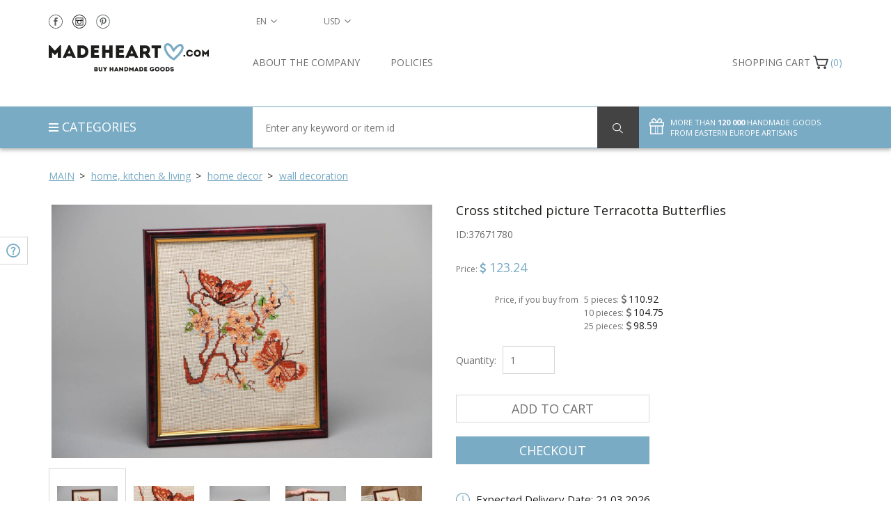

--- FILE ---
content_type: text/html; charset=UTF-8
request_url: https://madeheart.com/en/product/37671780/cross-stitched-picture-terracotta-butterflies.html
body_size: 22505
content:
<!DOCTYPE html>
<html lang="en" >
<head>
    <meta charset="UTF-8">
    <meta http-equiv="X-UA-Compatible" content="IE=edge">
    <meta name="viewport" content="width=device-width, initial-scale=1">
    <title>BUY Cross stitched picture Terracotta Butterflies 37671780 - HANDMADE GOODS at MADEHEART.COM</title>    <link rel="alternate" hreflang="en" href="https://madeheart.com/en/product/37671780/cross-stitched-picture-terracotta-butterflies.html">
    <link rel="apple-touch-icon" sizes="57x57" href="/favicon/apple-icon-57x57.png">
    <link rel="apple-touch-icon" sizes="60x60" href="/favicon/apple-icon-60x60.png">
    <link rel="apple-touch-icon" sizes="72x72" href="/favicon/apple-icon-72x72.png">
    <link rel="apple-touch-icon" sizes="76x76" href="/favicon/apple-icon-76x76.png">
    <link rel="apple-touch-icon" sizes="114x114" href="/favicon/apple-icon-114x114.png">
    <link rel="apple-touch-icon" sizes="120x120" href="/favicon/apple-icon-120x120.png">
    <link rel="apple-touch-icon" sizes="144x144" href="/favicon/apple-icon-144x144.png">
    <link rel="apple-touch-icon" sizes="152x152" href="/favicon/apple-icon-152x152.png">
    <link rel="apple-touch-icon" sizes="180x180" href="/favicon/apple-icon-180x180.png">
    <link rel="icon" type="image/png" sizes="192x192"  href="/favicon/android-icon-192x192.png">
    <link rel="icon" type="image/png" sizes="32x32" href="/favicon/favicon-32x32.png">
    <link rel="icon" type="image/png" sizes="96x96" href="/favicon/favicon-96x96.png">
    <link rel="icon" type="image/png" sizes="16x16" href="/favicon/favicon-16x16.png">
    <link rel="manifest" href="/favicon/manifest.json">
    <meta name="description" content="BUY Cross stitched picture Terracotta Butterflies 37671780 - HANDMADE GOODS at MADEHEART.COM">
    <meta name="msapplication-TileColor" content="#ffffff">
    <meta name="msapplication-TileImage" content="/favicon/ms-icon-144x144.png">
    <meta name="theme-color" content="#ffffff">
<!--     <meta name="yandex-verification" content="91f027b7d2639d3c"/> -->
    <!-- Normalize -->
    <link href="/css/normalize.css" rel="stylesheet">
    <!-- Bootstrap -->
    <link href="/css/bootstrap.min.css" rel="stylesheet">
    
    
    
    <link href="/css/item.css" rel="stylesheet">    <!-- HTML5 shim and Respond.js for IE8 support of HTML5 elements and media queries -->
    <!-- WARNING: Respond.js doesn't work if you view the page via file:// -->
    <!--[if lt IE 9]>
    <script src="https://oss.maxcdn.com/html5shiv/3.7.2/html5shiv.min.js"></script>
    <script src="https://oss.maxcdn.com/respond/1.4.2/respond.min.js"></script>
    <![endif]-->

    <!-- Google Tag Manager -->
    <!--
    <script>(function(w,d,s,l,i){w[l]=w[l]||[];w[l].push({'gtm.start':
                new Date().getTime(),event:'gtm.js'});var f=d.getElementsByTagName(s)[0],
            j=d.createElement(s),dl=l!='dataLayer'?'&l='+l:'';j.async=true;j.src=
            'https://www.googletagmanager.com/gtm.js?id='+i+dl;f.parentNode.insertBefore(j,f);
        })(window,document,'script','dataLayer','GTM-KFCQTWS');</script>
        -->
    <!-- End Google Tag Manager -->

    </head>
    <body id="top" onload="hideLoader()" ng-app="checkForm">
    <!-- Google tag (gtag.js) -->
    <script async src="https://www.googletagmanager.com/gtag/js?id=G-EXX4ED1XY0"></script>
    <script>
      window.dataLayer = window.dataLayer || [];
      function gtag(){dataLayer.push(arguments);}
      gtag('js', new Date());

      gtag('config', 'G-EXX4ED1XY0');
    </script>
    <!-- Google Tag Manager (noscript) -->
    <!--
    <noscript><iframe src="https://www.googletagmanager.com/ns.html?id=GTM-KFCQTWS"
                      height="0" width="0" style="display:none;visibility:hidden"></iframe></noscript>
                      -->
    <!-- End Google Tag Manager (noscript) -->
    <!-- Facebook Pixel Code -->
<script>
    !function(f,b,e,v,n,t,s)
    {if(f.fbq)return;n=f.fbq=function(){n.callMethod?
        n.callMethod.apply(n,arguments):n.queue.push(arguments)};
        if(!f._fbq)f._fbq=n;n.push=n;n.loaded=!0;n.version='2.0';
        n.queue=[];t=b.createElement(e);t.async=!0;
        t.src=v;s=b.getElementsByTagName(e)[0];
        s.parentNode.insertBefore(t,s)}(window,document,'script',
        'https://connect.facebook.net/en_US/fbevents.js');
    fbq('init', '2591971077519877');
    fbq('track', 'PageView');
</script>
<noscript>
    <img height="1" width="1"
         src="https://www.facebook.com/tr?id=2591971077519877&ev=PageView
&noscript=1"/>
</noscript>
<!-- End Facebook Pixel Code -->
    <div id="pageWrapper" >

    <div id="loader-wrapper">
        <div id="loader"></div>
    </div>
    
<main id="content">
    <section id="filter">
        <div class="container">
            <div class="row">
                <div class="col-lg-12 col-md-12 col-sm-12 col-xs-12">
                    <div id="breadcrumbs">
                        <ul>
                            <li class="home">
                                <span itemscope itemtype="http://data-vocabulary.org/Breadcrumb"><a itemprop="url" href="/" class="arrow"><span itemprop="title">Main</span></a></span>
                            </li>
                                                            <li>
                                    <span itemscope itemtype="http://data-vocabulary.org/Breadcrumb"><a itemprop="url" href="/en/category/1828187652/tovari-dla-domu.html" class="arrow">
                                        <span itemprop="title">home, kitchen & living </span>
                                    </a></span>
                                </li>
                                                            <li>
                                    <span itemscope itemtype="http://data-vocabulary.org/Breadcrumb"><a itemprop="url" href="/en/category/506448647/dekor-dla-domu.html" class="arrow">
                                        <span itemprop="title">home decor </span>
                                    </a></span>
                                </li>
                                                            <li class="">
                                    <span itemscope itemtype="http://data-vocabulary.org/Breadcrumb"><a itemprop="url" href="/en/category/526040922/nastinnij-dekor.html">
                                        <span itemprop="title">wall decoration </span>
                                    </a></span>
                                </li>
                                                        
                        </ul>
                    </div>
                </div>
            </div>
        </div>
    </section>
    <section id="item" itemscope itemtype="http://schema.org/Product">
        <div class="container">
            <div class="row">
                <div class="col-lg-6 col-md-6 col-sm-6 col-xs-12 buy details pull-right">
                    <div class="row">
                        <div class="col-lg-12">
                            <h1 itemprop="name" id="itemTitle">Cross stitched picture Terracotta Butterflies</h1>
                            <span id="prodArticule">ID:<span itemprop="mpn">37671780</span></span>
                        </div>
                        <div class="col-lg-12 col-md-12 col-sm-12 col-xs-12 price" itemprop="offers" itemscope itemtype="http://schema.org/Offer">
                            <span class="priceName">Price: </span>
                                                        <span class="currency currencySymbolCell"><span class="fa fa-usd"></span></span>
                            <span itemprop="price" class="priceValue" id="productPrice37671780">123.24</span>
                            <meta itemprop="priceCurrency" content="USD"><br/><br/>
                                                        <div class="row">
                                <div class="col-md-4 text-right" style="padding-right: 4px"><div class="wholesalePriceTitle" style="line-height: 21px">Price, if you buy from </div></div>
                                <div class="col-md-8" style="padding-left: 4px">
                            <div class="wholesalePriceTitle">5 pieces: <span class="currencySymbolCell wholesalePrice"><span class="fa fa-usd"></span></span> <span class="wholesalePrice" id="productPrice537671780">110.92</span></div>
                            <div class="wholesalePriceTitle">10 pieces: <span class="currencySymbolCell wholesalePrice"><span class="fa fa-usd"></span></span> <span class="wholesalePrice" id="productPrice1037671780">104.75</span></div>
                            <div class="wholesalePriceTitle">25 pieces: <span class="currencySymbolCell wholesalePrice"><span class="fa fa-usd"></span></span> <span class="wholesalePrice" id="productPrice2537671780">98.59</span></div>
                                </div></div>
                                                                                    <meta itemprop="availability" href="http://schema.org/InStock" content="InStock">
                                                                                    </div>
                    </div>
                                        <form action="" class="row" >
                        
                            
                        
                        <div class="col-lg-12 col-md-12 col-sm-12 col-xs-12 quantity">
                            <label for="quantity">Quantity:</label>
                            <input type="number" name="quantity" placeholder="1" id="quantity37671780" class="selectQuantity noEvents" value="1" min="1" max="999">                        </div>
                        <div class="col-lg-12 col-md-12 col-sm-12 col-xs-12 actionButton product2sell">
                            <button type="button" class="addToCart btn" id="placeInCart37671780">Add to cart</button>
                        </div>
                        <div class="col-lg-12 col-md-12 col-sm-12 col-xs-12 actionButton product2sell">
                            <button type="button" class="checkOut btn" id="placeAndCheckouten37671780">Checkout</button>
                        </div>
                    </form>
                                        <div class="row paymentMeth">
                        
                            
                                
                                
                                
                            
                        
                                                <div class="col-lg-12 col-md-12 col-sm-12 col-xs-12">
                            <a class="noEvents">
                                <img src="/img/deliveryNew.svg" alt="Expected Delivery Date">
                                <span>Expected Delivery Date: 21.03.2026</span>
                            </a>
                        </div>
                        <div class="col-lg-12 col-md-12 col-sm-12 col-xs-12">
                            <a class="noEvents">
                                <img src="/img/returnNew.svg" alt="Free return">
                                <a href="/en/about#return" target="_blank"><span>Free return</span></a>
                            </a>
                        </div>
                                                <div class="col-lg-12 col-md-12 col-sm-12 col-xs-12">
                            <a onclick="helpToggle()">
                                <img src="/img/needHelpNew.svg" alt="Need help?">
                                <span>Need help?</span>
                            </a>
                        </div>
                        <div class="col-lg-12 col-md-12 col-sm-12 col-xs-12">
                            <a data-toggle="modal" data-target="#customOrder">
                                <img src="/img/customOrderNew.svg" alt="Custom order">
                                <span>Custom order</span>
                            </a>
                        </div>
                    </div>
                    <div class="row shareRate">
                        <div class="col-lg-12 col-md-12 col-sm-12 col-xs-12 share">
                            <p>Share
</p>
                            <a href="" onclick="socialPopup('https://www.facebook.com/sharer/sharer.php?u=http://madeheart.com/en/product/37671780/cross-stitched-picture-terracotta-butterflies.html');">
                                <img src="/img/shareFN.svg">
                            </a>
                            <a href="" onclick="socialPopup('https://twitter.com/intent/tweet?text=Cross stitched picture Terracotta Butterflies http://madeheart.com/en/product/37671780/cross-stitched-picture-terracotta-butterflies.html');">
                                <img src="/img/shareTN.svg">
                            </a>



                            <a href="" id="sharePinterest">
                                <img src="/img/sharePN.svg">
                            </a>
                            <a href="" onclick="socialPopup('https://vk.com/share.php?url=http://madeheart.com/en/product/37671780/cross-stitched-picture-terracotta-butterflies.html');">
                                <img src="/img/shareVN.svg">
                            </a>
                        </div>
                        
                            
                            
                        
                    </div>
                </div>
                <div class="col-lg-6 col-md-6 col-sm-6 col-xs-12 image description pull-left">
                    <div class="row">
                        <div class="col-lg-12 slider-for" id="prodFor">
                                                                                                <div style="width: 100%;">
                                        <img data-imagezoom="true" src="https://madeheart.com/media/productphoto/119/32288477/_1_12_129.jpg" id="imgMain" itemprop="image" alt="Cross stitched picture Terracotta Butterflies photo 1" title="Cross stitched picture Terracotta Butterflies picture 1">
                                    </div>
                                                                    <div style="width: 100%;">
                                        <img data-imagezoom="true" src="https://madeheart.com/media/productphoto/994/40743714/_1_12_130.jpg" alt="Cross stitched picture Terracotta Butterflies photo 2" title="Cross stitched picture Terracotta Butterflies picture 2">
                                    </div>
                                                                    <div style="width: 100%;">
                                        <img data-imagezoom="true" src="https://madeheart.com/media/productphoto/96/21555596/_1_12_131.jpg" alt="Cross stitched picture Terracotta Butterflies photo 3" title="Cross stitched picture Terracotta Butterflies picture 3">
                                    </div>
                                                                    <div style="width: 100%;">
                                        <img data-imagezoom="true" src="https://madeheart.com/media/productphoto/647/73869458/_1_12_132.jpg" alt="Cross stitched picture Terracotta Butterflies photo 4" title="Cross stitched picture Terracotta Butterflies picture 4">
                                    </div>
                                                                    <div style="width: 100%;">
                                        <img data-imagezoom="true" src="https://madeheart.com/media/productphoto/437/20859032/_1_12_133.jpg" alt="Cross stitched picture Terracotta Butterflies photo 5" title="Cross stitched picture Terracotta Butterflies picture 5">
                                    </div>
                                                                                    </div>
                                            </div>
                    <div class="row">
                        <div class="col-lg-12 slider-nav" id="prodNav">
                                                                                                <div class="thumbnails" style="background-size:contain;background:
                                            url('https://madeheart.com/thumb/productphoto/nail/119/32288477/_1_12_129.jpg') no-repeat;">
                                    </div>
                                                                    <div class="thumbnails" style="background-size:contain;background:
                                            url('https://madeheart.com/thumb/productphoto/nail/994/40743714/_1_12_130.jpg') no-repeat;">
                                    </div>
                                                                    <div class="thumbnails" style="background-size:contain;background:
                                            url('https://madeheart.com/thumb/productphoto/nail/96/21555596/_1_12_131.jpg') no-repeat;">
                                    </div>
                                                                    <div class="thumbnails" style="background-size:contain;background:
                                            url('https://madeheart.com/thumb/productphoto/nail/647/73869458/_1_12_132.jpg') no-repeat;">
                                    </div>
                                                                    <div class="thumbnails" style="background-size:contain;background:
                                            url('https://madeheart.com/thumb/productphoto/nail/437/20859032/_1_12_133.jpg') no-repeat;">
                                    </div>
                                                                                    </div>
                    </div>
                    <div class="row">
                        <div class="col-lg-12">
                            <h2>Description and characteristics of the product</h2>
                        </div>
                        <div id="tabs" class="col-lg-12">
                            
                            <ul class="nav nav-tabs" role="tablist">
                                <li role="presentation" class="active"><a href="#home" aria-controls="home" role="tab" data-toggle="tab">Details</a></li>
                                <li role="presentation"><a href="#messages" aria-controls="messages" role="tab" data-toggle="tab">Care</a></li>
                            </ul>

                            
                            <div class="tab-content">
                                <div role="tabpanel" class="tab-pane active" id="home" itemprop="description">
                                    <p id="itemDesc">This interesting picture is cross stitched on cotton fabric. It is equipped with a plastic frame. The picture represents terracotta butterflies. They will remind you of summer even if it is winter behind the window. They will bring summer mood on their wings.</p>
                                    <p>Dimensions: length: 9.06 inches (23 cm), width: 0.79 inches (2 cm), height: 10.63 inch (27 cm), weight: 0.64 lb (290 g)</p>
                                    
                                    
                                    
                                    
                                    
                                </div>
                                <div role="tabpanel" class="tab-pane fade" id="messages">
                                                                                                                    Wipe the product with a soft rag, protect it from hits.                                                                    </div>
                            </div>
                        </div>
                    </div>
                </div>
            </div>
        </div>
    </section>
    
        
            
                
                    
                
            
            
                
                    
                
                
                    
                    
                        
                    
                    
                        
                    
                
            
        
    
    <section id="relatedItems">
        <div class="container">
            <div class="row">
                <div class="col-lg-6 col-md-6 col-sm-12 col-xs-12 carousel">
                    <div class="row">
                        <div class="col-lg-12">
                            <h2>RECOMMENDED</h2>
                        </div>
                        <div class="col-lg-12">
                            <div class="row carouselle">
                                                                                                        <div class="col-lg-3 col-md-3 col-sm-3 col-xs-6 relatedItem">
                                        <a href="/en/product/259175/wooden-scoop-for-bath.html">
                                            <div class="photoContainer" style="background:url('https://madeheart.com/thumb/productphoto/thumb/389/1700725857/Artur_20131027_104156_1500.jpg') no-repeat">
                                            </div>
                                            <p class="title">Wooden scoop for bath</p>
                                        </a>
                                <span class="price">
                                    <span class="currency currencySymbolCell"><span class="fa fa-usd"></span></span>
                                    <span id="productPrice259175">41.56</span>
                                </span>
                                    </div>
                                                                                                        <div class="col-lg-3 col-md-3 col-sm-3 col-xs-6 relatedItem">
                                        <a href="/en/product/39273270/woolen-knitted-socks-red.html">
                                            <div class="photoContainer" style="background:url('https://madeheart.com/thumb/productphoto/thumb/331/74316229/1_2474.jpg') no-repeat">
                                            </div>
                                            <p class="title">Woolen knitted socks Red</p>
                                        </a>
                                <span class="price">
                                    <span class="currency currencySymbolCell"><span class="fa fa-usd"></span></span>
                                    <span id="productPrice39273270">41.56</span>
                                </span>
                                    </div>
                                                                                                        <div class="col-lg-3 col-md-3 col-sm-3 col-xs-6 relatedItem">
                                        <a href="/en/product/642240077/handmade-worry-beads-pray-the-rosary-designer-accessories-inspirational-gifts.html">
                                            <div class="photoContainer" style="background:url('https://madeheart.com/thumb/productphoto/thumb/697/46701180/1_52_2.jpg') no-repeat">
                                            </div>
                                            <p class="title">Handmade worry beads pray the rosary designer accessories inspirational gifts</p>
                                        </a>
                                <span class="price">
                                    <span class="currency currencySymbolCell"><span class="fa fa-usd"></span></span>
                                    <span id="productPrice642240077">121.36</span>
                                </span>
                                    </div>
                                                                                                        <div class="col-lg-3 col-md-3 col-sm-3 col-xs-6 relatedItem">
                                        <a href="/en/product/363566/decorative-clay-plate.html">
                                            <div class="photoContainer" style="background:url('https://madeheart.com/thumb/productphoto/thumb/391/1659213710/023_Alina_7222_1500.jpg') no-repeat">
                                            </div>
                                            <p class="title">Decorative clay plate</p>
                                        </a>
                                <span class="price">
                                    <span class="currency currencySymbolCell"><span class="fa fa-usd"></span></span>
                                    <span id="productPrice363566">215.36</span>
                                </span>
                                    </div>
                                                                                                        <div class="col-lg-3 col-md-3 col-sm-3 col-xs-6 relatedItem">
                                        <a href="/en/product/253506/unique-13-inches-tall-handmade-ceramic-wine-carafe-in-the-shape-of-ukrainian-cossack-with-6-goblets-95-lb.html">
                                            <div class="photoContainer" style="background:url('https://madeheart.com/thumb/productphoto/thumb/857/916260022/_20131018_122720_1500.jpg') no-repeat">
                                            </div>
                                            <p class="title">UNIQUE 13 inches tall handmade ceramic wine carafe in the shape of Ukrainian Cossack with 6 goblets 9,5 lb</p>
                                        </a>
                                <span class="price">
                                    <span class="currency currencySymbolCell"><span class="fa fa-usd"></span></span>
                                    <span id="productPrice253506">224.02</span>
                                </span>
                                    </div>
                                                                                                        <div class="col-lg-3 col-md-3 col-sm-3 col-xs-6 relatedItem">
                                        <a href="/en/product/994741/handmade-painted-egg.html">
                                            <div class="photoContainer" style="background:url('https://madeheart.com/thumb/productphoto/thumb/972/159281897/Alina_20131028_204338_1500.jpg') no-repeat">
                                            </div>
                                            <p class="title">Handmade painted egg</p>
                                        </a>
                                <span class="price">
                                    <span class="currency currencySymbolCell"><span class="fa fa-usd"></span></span>
                                    <span id="productPrice994741">55.50</span>
                                </span>
                                    </div>
                                                                                                        <div class="col-lg-3 col-md-3 col-sm-3 col-xs-6 relatedItem">
                                        <a href="/en/product/46784347/pendant-mayan-calendar.html">
                                            <div class="photoContainer" style="background:url('https://madeheart.com/thumb/productphoto/thumb/953/31190096/1_086_704.jpg') no-repeat">
                                            </div>
                                            <p class="title">Pendant Mayan Calendar</p>
                                        </a>
                                <span class="price">
                                    <span class="currency currencySymbolCell"><span class="fa fa-usd"></span></span>
                                    <span id="productPrice46784347">53.16</span>
                                </span>
                                    </div>
                                                                                                        <div class="col-lg-3 col-md-3 col-sm-3 col-xs-6 relatedItem">
                                        <a href="/en/product/896426/wooden-stand-for-phone.html">
                                            <div class="photoContainer" style="background:url('https://madeheart.com/thumb/productphoto/thumb/553/1040946835/Artur_20131021_191722_500.jpg') no-repeat">
                                            </div>
                                            <p class="title">Wooden stand for phone</p>
                                        </a>
                                <span class="price">
                                    <span class="currency currencySymbolCell"><span class="fa fa-usd"></span></span>
                                    <span id="productPrice896426">41.42</span>
                                </span>
                                    </div>
                                                                                                        <div class="col-lg-3 col-md-3 col-sm-3 col-xs-6 relatedItem">
                                        <a href="/en/product/1031158226/chipboard-hare.html">
                                            <div class="photoContainer" style="background:url('https://madeheart.com/thumb/productphoto/thumb/855/1789389651/IMG_5017.jpg') no-repeat">
                                            </div>
                                            <p class="title">Chipboard Hare</p>
                                        </a>
                                <span class="price">
                                    <span class="currency currencySymbolCell"><span class="fa fa-usd"></span></span>
                                    <span id="productPrice1031158226">22.46</span>
                                </span>
                                    </div>
                                                                                                        <div class="col-lg-3 col-md-3 col-sm-3 col-xs-6 relatedItem">
                                        <a href="/en/product/794886/coffee-decorative-set.html">
                                            <div class="photoContainer" style="background:url('https://madeheart.com/thumb/productphoto/thumb/588/5288022/IMG_9151_1500.jpg') no-repeat">
                                            </div>
                                            <p class="title">Coffee decorative set</p>
                                        </a>
                                <span class="price">
                                    <span class="currency currencySymbolCell"><span class="fa fa-usd"></span></span>
                                    <span id="productPrice794886">93.24</span>
                                </span>
                                    </div>
                                                            </div>
                        </div>
                    </div>
                </div>
                <div class="col-lg-6 col-md-6 col-sm-12 col-xs-12 carousel">
                    <div class="row">
                        <div class="col-lg-12">
                            <h2>MORE PRODUCTS FROM THIS MASTER
</h2>
                        </div>
                        <div class="col-lg-12">
                            <dis class="row carouselle">                                                                <div class="col-lg-3 col-md-3 col-sm-3 col-xs-6 relatedItem">
                                    <a href="/en/product/1115861312/wall-picture-bead-embroidery-butterfly.html">
                                        <div class="photoContainer" style="background:
                                                url('https://madeheart.com/thumb/productphoto/thumb/268/37748433/_1_11_123.jpg') no-repeat">
                                        </div>
                                        <p class="title">Wall picture bead embroidery Butterfly</p>
                                    </a>
                                <span class="price">
                                    <span class="currency currencySymbolCell"><span class="fa fa-usd"></span></span>
                                    <span id="productPrice1115861312">64.40</span>
                                </span>
                                </div>
                                                                                            <div class="col-lg-3 col-md-3 col-sm-3 col-xs-6 relatedItem">
                                    <a href="/en/product/38104784/polymer-clay-bracelet-with-heart-shaped-charms.html">
                                        <div class="photoContainer" style="background:
                                                url('https://madeheart.com/thumb/productphoto/thumb/450/27098744/_1_10_118.jpg') no-repeat">
                                        </div>
                                        <p class="title">Polymer clay bracelet with heart-shaped charms</p>
                                    </a>
                                <span class="price">
                                    <span class="currency currencySymbolCell"><span class="fa fa-usd"></span></span>
                                    <span id="productPrice38104784">48.16</span>
                                </span>
                                </div>
                                                                                            <div class="col-lg-3 col-md-3 col-sm-3 col-xs-6 relatedItem">
                                    <a href="/en/product/1115944610/cross-stitched-picture-green-butterflies.html">
                                        <div class="photoContainer" style="background:
                                                url('https://madeheart.com/thumb/productphoto/thumb/781/63493882/_1_09_112.jpg') no-repeat">
                                        </div>
                                        <p class="title">Cross stitched picture Green Butterflies</p>
                                    </a>
                                <span class="price">
                                    <span class="currency currencySymbolCell"><span class="fa fa-usd"></span></span>
                                    <span id="productPrice1115944610">123.24</span>
                                </span>
                                </div>
                                                                                            <div class="col-lg-3 col-md-3 col-sm-3 col-xs-6 relatedItem">
                                    <a href="/en/product/381227970/cross-stitched-picture-ship-of-dream.html">
                                        <div class="photoContainer" style="background:
                                                url('https://madeheart.com/thumb/productphoto/thumb/480/48159005/_1_17_155.jpg') no-repeat">
                                        </div>
                                        <p class="title">Cross stitched picture Ship of Dream</p>
                                    </a>
                                <span class="price">
                                    <span class="currency currencySymbolCell"><span class="fa fa-usd"></span></span>
                                    <span id="productPrice381227970">152.64</span>
                                </span>
                                </div>
                                                                                            <div class="col-lg-3 col-md-3 col-sm-3 col-xs-6 relatedItem">
                                    <a href="/en/product/1116159873/cross-stitched-picture-with-flowers-and-hieroglyphs.html">
                                        <div class="photoContainer" style="background:
                                                url('https://madeheart.com/thumb/productphoto/thumb/997/35531575/_1_16_151.jpg') no-repeat">
                                        </div>
                                        <p class="title">Cross stitched picture with flowers and hieroglyphs </p>
                                    </a>
                                <span class="price">
                                    <span class="currency currencySymbolCell"><span class="fa fa-usd"></span></span>
                                    <span id="productPrice1116159873">108.88</span>
                                </span>
                                </div>
                                                                                            <div class="col-lg-3 col-md-3 col-sm-3 col-xs-6 relatedItem">
                                    <a href="/en/product/381152814/cross-stitched-picture-couple-in-love.html">
                                        <div class="photoContainer" style="background:
                                                url('https://madeheart.com/thumb/productphoto/thumb/214/38623723/_1_01_71.jpg') no-repeat">
                                        </div>
                                        <p class="title">Cross stitched picture Couple in Love</p>
                                    </a>
                                <span class="price">
                                    <span class="currency currencySymbolCell"><span class="fa fa-usd"></span></span>
                                    <span id="productPrice381152814">104.82</span>
                                </span>
                                </div>
                                                                                            <div class="col-lg-3 col-md-3 col-sm-3 col-xs-6 relatedItem">
                                    <a href="/en/product/111636328/knit-hat-and-scarf-with-embroidery.html">
                                        <div class="photoContainer" style="background:
                                                url('https://madeheart.com/thumb/productphoto/thumb/404/52382531/_1_03_82.jpg') no-repeat">
                                        </div>
                                        <p class="title">Knit hat and scarf with embroidery </p>
                                    </a>
                                <span class="price">
                                    <span class="currency currencySymbolCell"><span class="fa fa-usd"></span></span>
                                    <span id="productPrice111636328">121.78</span>
                                </span>
                                </div>
                                                                                            <div class="col-lg-3 col-md-3 col-sm-3 col-xs-6 relatedItem">
                                    <a href="/en/product/1115593263/polymer-clay-pendant-coral-roses.html">
                                        <div class="photoContainer" style="background:
                                                url('https://madeheart.com/thumb/productphoto/thumb/115/72203884/_1_05_92.jpg') no-repeat">
                                        </div>
                                        <p class="title">Polymer clay pendant Coral Roses</p>
                                    </a>
                                <span class="price">
                                    <span class="currency currencySymbolCell"><span class="fa fa-usd"></span></span>
                                    <span id="productPrice1115593263">51.92</span>
                                </span>
                                </div>
                                                                                            <div class="col-lg-3 col-md-3 col-sm-3 col-xs-6 relatedItem">
                                    <a href="/en/product/1115620346/polymer-clay-earrings-pink-tenderness.html">
                                        <div class="photoContainer" style="background:
                                                url('https://madeheart.com/thumb/productphoto/thumb/50/52039351/_1_08_107.jpg') no-repeat">
                                        </div>
                                        <p class="title">Polymer clay earrings Pink Tenderness</p>
                                    </a>
                                <span class="price">
                                    <span class="currency currencySymbolCell"><span class="fa fa-usd"></span></span>
                                    <span id="productPrice1115620346">53.16</span>
                                </span>
                                </div>
                                                                                            <div class="col-lg-3 col-md-3 col-sm-3 col-xs-6 relatedItem">
                                    <a href="/en/product/380685142/polymer-clay-massive-ring-blue-rose.html">
                                        <div class="photoContainer" style="background:
                                                url('https://madeheart.com/thumb/productphoto/thumb/814/48813849/_1_02_77.jpg') no-repeat">
                                        </div>
                                        <p class="title">Polymer clay massive ring Blue Rose</p>
                                    </a>
                                <span class="price">
                                    <span class="currency currencySymbolCell"><span class="fa fa-usd"></span></span>
                                    <span id="productPrice380685142">39.74</span>
                                </span>
                                </div>
                            </dis>
                        </div>
                    </div>
                </div>
            </div>
        </div>
    </section>
    <section id="relatedItems2">
        <div class="container">
            <div class="row">
                
                                <div class="col-lg-12 col-md-12 col-sm-12 col-xs-12" style="margin-bottom: 30px;">
                    <div class="row">
                        <div class="col-lg-12">
                            <h2>RECENTLY VIEWED PRODUCTS</h2>
                        </div>
                        <div class="col-lg-12">
                            <div class="row carouselle recentlyViewed">                                                                                                                                                                    </div>
                        </div>
                    </div>
                </div>
                            </div>
        </div>
    </section>
</main>

<div class="modal fade" id="customOrder" tabindex="-1" role="dialog" aria-labelledby="customOrderLabel">
    <div class="modal-dialog" role="document">
        <div class="modal-content">
            <div class="modal-header">
                <button type="button" class="btn close" data-dismiss="modal" aria-label="Close"><span aria-hidden="true">&times;</span></button>
                <span style="font-size: 18px;" class="modal-title" id="myModalLabel">Custom order request</span>
            </div>
            <div class="modal-body">
                <div class="container-fluid">
                    <div class="row">
                        <div class="col-lg-12 col-md-12 col-sm-12 col-xs-12">
                            <div class="pull-left" style="margin-bottom: 15px;">Product ID: 37671780</div>
                            <img class="pull-left" style="max-width: 100%; margin-bottom: 20px;"
                                 src="https://madeheart.com/media/productphoto/437/20859032/_1_12_133.jpg">
                        </div>
                    </div>
                </div>
                <form id="customOrderForm" enctype="multipart/form-data" class="form-horizontal container-fluid">
                    <div class="row">
                        <input type="hidden" name="customOrderUrl" value="http://madeheart.com/en/product/37671780/cross-stitched-picture-terracotta-butterflies.html">
                        <div class="form-group col-md-12">
                            <label class="col-md-3" for="name">Name</label>
                            <div class="col-md-9"><input type="text" class="form-control" name="customOrderName" id="customOrderName" placeholder="Enter your name" required></div>
                        </div>
                        <div class="form-group col-md-12">
                            <label class="col-md-3" for="tel">Phone number</label>
                            <div class="col-md-9"><input type="tel" class="form-control" name="customOrderTel" id="customOrderTel" placeholder="+373 XXX XXX" required></div>
                        </div>
                        <div class="form-group col-md-12">
                            <label class="col-md-3" for="Email">E-mail address</label>
                            <div class="col-md-9"><input type="email" class="form-control" name="customOrderEmail" id="customOrderEmail" placeholder="Enter your e-mail address" required></div>
                        </div>
                        <div class="form-group col-md-12">
                            <label class="col-md-3" for="file">Your file</label>
                            <div class="col-md-9" id="upload"><input type="file" class="form-control" name="file" id="file"><input placeholder="Download file..." class="form-control" type="text" name="fakeinput" id="fakeinput" ></div>
                        </div>
                        <div class="form-group col-md-12">
                            <label class="col-md-3" for="comment">Comment</label>
                            <div class="col-md-9"><textarea type="text" class="form-control" placeholder="Enter your notes" name="customOrderComment" id="customOrderComment" ></textarea></div>
                        </div>
                        <div class="form-group col-md-12">
                            <button class="btn btn-blue" type="submit">Send</button>
                        </div>
                    </div>
                </form>
            </div>
        </div>
    </div>
</div>

    
        
            
                
                    
                        
                            
                                
                                    
                                
                            
                        
                    
                
                
                    
                        
                            
                                
                                    
                                
                            
                        
                    
                
            
        
    
    <header id="header">
    <div id="headerTop">
        <div class="langCurrencyNumber">
        <div class="container">
            <div class="row">
                <div id="socialInHeader" class="col-lg-3 col-md-3 col-sm-4 col-xs-5">
                    <a target="_blank" href="https://www.facebook.com/madeheartcom"><img src="/img/header_fb.svg" alt=""></a>

                    <a target="_blank" href="https://www.instagram.com/madeheart__handmade?r=nametag"><img src="/img/header_inst.svg" alt=""></a>
                    <a target="_blank" href="https://www.pinterest.com/made_heart"><img src="/img/header_pin.svg" alt=""></a>
                </div>
                <nav id="langSelect" class="col-lg-1  col-md-1  col-sm-2 col-xs-3 dropdown">
                    <button class="dropdown-toggle btn btn-transperent" type="button" id="dropdownMenu2" data-toggle="dropdown" aria-haspopup="true" aria-expanded="true">
                        <span id="language">en</span>
                    </button>
                    <ul class="dropdown-menu">
                                            <li data-lang="de"><a href="https://madeheart.com/de/product/37671780/handmade-wandbild-mit-stickerei-terrakotta-schmetterlinge.html">de</a></li>
                                            <li data-lang="fr"><a href="https://madeheart.com/fr/product/37671780/tableau-brode-au-point-de-croix-papillons-terracotta.html">fr</a></li>
                                            <li data-lang="es"><a href="https://madeheart.com/es/product/37671780/cuadro-bordado-a-punto-de-cruz-mariposas-de-terracota.html">es</a></li>
                                        </ul>
                </nav>
                <nav id="currencySelect" class="col-lg-1 col-md-1 col-sm-2 col-xs-3 dropdown">
                    <button class="dropdown-toggle btn btn-transperent" type="button" id="dropdownMenu3" data-toggle="dropdown" aria-haspopup="true" aria-expanded="true">
                        <span id="currency">USD</span>
                    </button>
                    <ul class="dropdown-menu">
                                                    <li class="currency-switcher" id="currencyUSD"
                                                                            style="display: none"
                                    >
                                <a href="javascript:void(0)">USD</a></li>
                                                    <li class="currency-switcher" id="currencyEUR"
                                    >
                                <a href="javascript:void(0)">EUR</a></li>
                                                    <li class="currency-switcher" id="currencyUAH"
                                    >
                                <a href="javascript:void(0)">UAH</a></li>
                                                    <li class="currency-switcher" id="currencyGBP"
                                    >
                                <a href="javascript:void(0)">GBP</a></li>
                                                    <li class="currency-switcher" id="currencyMXN"
                                    >
                                <a href="javascript:void(0)">MXN</a></li>
                                            </ul>
                </nav>
                <div id="contactNumber" class="col-lg-2 col-lg-offset-5 col-md-2 col-md-offset-5 col-sm-3 col-sm-offset-1 col-xs-4 hidden-xs">
                    
                </div>
            </div>
        </div>
    </div>
    <div class="logoMenuCart">
        <div class="container">
            <div class="row">
                <div id="logo" class="col-lg-3 col-md-3 col-sm-12 col-xs-12">
                    <a href="/en" title="Madeheart.com">
                        <img id="logoImage" src="/img/logo_en.svg" alt="Интернет-магазин Madeheart" title="Интернет-магазин товаров ручной работы - Madeheart">
                    </a>
                </div>
                <nav id="menuTop" class="col-lg-6 col-md-6 col-sm-8 col-xs-12 hidden-xs">
                    <ul class="list-inline">
                        <li><a href="/en/about" title="About the Company">About the Company</a></li>
                        <li><a href="/en/about#policies" title="Policies">Policies</a></li>
                        
                    </ul>
                </nav>
                <div id="cart" class="col-lg-3 col-md-3 col-sm-4 col-xs-6 col-xs-offset-2 col-sm-offset-0 col-md-offset-0 col-lg-offset-0">
                    <div id="shoppingCart">
                        <span class="text">
                            <a href="/en/cart" class="headerCartEmpty">
                                Shopping cart</a>
                        </span>
                        <span class="number hidden-xs"> (0)</span>
                    </div>
                    <div id="cartInSpace" class="hidden-xs" style="display: none">
                        <div>
                            <span class="title">
                            Your shopping cart                                <span class="currencySymbolCell"><span class="fa fa-usd"></span></span>
                            <span id="cartDropDownTotalPrice"></span>
                        </span>
                            <span class="closePopUp">Close</span>
                            <div class="clearfix"></div>
                        </div>
                        <div class="container-fluid">
                            <div class="row">
                                <div class="col-lg-3 col-md-3 col-sm-3 photo">
                                    <a href="">
                                        <img src="">
                                    </a>
                                </div>
                                <div class="col-lg-9 col-md-9 col-sm-9 info">
                                    <span class="productTitle"></span>
                                        <div class="row">
                                            <div id="popupPrice" class="col-lg-6 col-md-6 col-sm-6">
                                                <span class="oldPriceInSpace">
                                                    <span class="currencySymbolCell"><span class="fa fa-usd"></span></span>
                                                <span class="oldPrice"></span>
                                                </span>
                                                <br>
                                                <span class="currencySymbolCell"><span class="fa fa-usd"></span></span>
                                                <span class="price">

                                                </span>
                                            </div>
                                            <form class="inputs col-lg-6 col-md-6 col-sm-6">
                                                <label for="quantity">Quantity:</label>
                                                <input type="number" name="quantity" class="numberQuantity" min="1" placeholder="1" value="1" id="amount">
                                            </form>
                                        </div>
                                </div>
                                <button class="deleteButton" id="remove">

                                </button>
                                <div class="saleInHeader" style="position: absolute; top: 15px; left: 10px; display: none; width: 45px; height: 20px; background: #d50f2f;color: #ffffff;text-align: center;"></div>
                            </div>
                        </div>
                        <a class="btn btn-success inCart" href="/en/cart">
                            Buy                        </a>
                    </div>


                </div>
            </div>
        </div>
    </div>
    </div>
    <div class="categorySearch">
        <div class="container">
            <div class="row">
                <nav id="menuCategory" class="col-lg-3 col-md-3 col-sm-3 col-xs-2 dropdown">
                    <button class="btn-transperent openMenu" type="button" data-toggle="collapse" data-target=".MainMenu" aria-expanded="false" aria-controls="collapseExample">
                        <img style="vertical-align: baseline;" src="/img/menu_icon.svg">
                        <span class="hidden-xs">
                            Categories                        </span>
                    </button>
                    <div class="collapse visible-md-* visible-lg-* hidden-xs  MainMenu" id="mainMenuLg">
    <div class="row">
        <div class="container">
            <div class="row">
                <div class="col-md-12 col-lg-12">
                    <div class="menu_background">
                        <ul class="main_nav">
                                                            <li class="first_level">
                                    <a href="/en/category/1343704109/prikrasi-rucnoi-roboti.html">handmade jewelry</a>
                                    <div class="second_level">
                                        <div class="catBanner">
                                            <div class="menuProduct product2sell">
                                                                                                                                                        <a href="/en/product/1534817725/broad-handmade-wooden-wrist-bracelet-with-geometric-ornament-with-intarsia.html">
                                                        <img src="/thumb/productphoto/thumb/993/52504912/1_106_DSC_0187.jpg">
                                                    </a>
                                                    <p class="title"><a href="/en/product/1534817725/broad-handmade-wooden-wrist-bracelet-with-geometric-ornament-with-intarsia.html">Broad handmade wooden wrist bracelet with geometric ornament with intarsia </a></p>
                                                    <p>
                                                        
                                                        <span class="currencySymbolCell">
                                                            <span class="fa fa-usd"></span>                                                        </span>
                                                         <span id="productPrice1534817725">
                                                        54.32                                                         </span>
                                                        <button class="placeInCart" id="placeInCart1534817725">Buy</button>
                                                    </p>

                                                                                            </div>
                                        </div>
                                        <div class="nav_second_container">
                                            <ul class="nav_second">
                                                                                                    <li class="second_level_li">
                                                        <a href="/en/category/397956630/brasleti-na-ruku.html">bracelets</a>
                                                        <div class="third_level">
                                                            <ul>
                                                                                                                                    <li>
                                                                        <a href="/en/category/1445465188/brasleti-z-biseru.html">beaded bracelets</a>
                                                                    </li>
                                                                                                                                    <li>
                                                                        <a href="/en/category/1463642458/skirani-brasleti.html">leather bracelets</a>
                                                                    </li>
                                                                                                                                    <li>
                                                                        <a href="/en/category/812367825/derev'ani-brasleti.html">wooden bracelets</a>
                                                                    </li>
                                                                                                                                    <li>
                                                                        <a href="/en/category/254348523/brasleti-z-pidviskami.html">charm bracelets</a>
                                                                    </li>
                                                                                                                                    <li>
                                                                        <a href="/en/category/1144490077/brasleti-Sambala.html">wrap bracelets</a>
                                                                    </li>
                                                                                                                                    <li>
                                                                        <a href="/en/category/1671516194/brasleti-z-kaminna.html">Gemstone bracelets, brightstone bracelets, natural stone bracelets</a>
                                                                    </li>
                                                                                                                                    <li>
                                                                        <a href="/en/category/1377880853/pleteni-brasleti.html">braided bracelets</a>
                                                                    </li>
                                                                                                                                    <li>
                                                                        <a href="/en/category/1205980711/metalevi-brasleti.html">cuff bracelets, chain and link bracelets</a>
                                                                    </li>
                                                                                                                                    <li>
                                                                        <a href="/en/category/204410642/brasleti-z-glini.html">clay and polymer clay bracelets, resin bracelets</a>
                                                                    </li>
                                                                                                                                    <li>
                                                                        <a href="/en/category/1687810547/brasleti-z-polimernoi-glini.html">polymer clay charm bracelets</a>
                                                                    </li>
                                                                                                                                    <li>
                                                                        <a href="/en/category/1702589883/brasleti-z-namistin.html">strand bracelets</a>
                                                                    </li>
                                                                                                                            </ul>
                                                        </div>
                                                    </li>
                                                                                                    <li class="second_level_li">
                                                        <a href="/en/category/467894466/broski.html">brooches, pins & clips</a>
                                                        <div class="third_level">
                                                            <ul>
                                                                                                                                    <li>
                                                                        <a href="/en/category/601023524/broski-kviti.html">flower brooches</a>
                                                                    </li>
                                                                                                                                    <li>
                                                                        <a href="/en/category/1219734786/broski-tvarini.html">animal brooches</a>
                                                                    </li>
                                                                                                                                    <li>
                                                                        <a href="/en/category/1397122254/broski-abstrakcia.html">abstraction brooches</a>
                                                                    </li>
                                                                                                                                    <li>
                                                                        <a href="/en/category/408027029/znacki.html">badges</a>
                                                                    </li>
                                                                                                                                    <li>
                                                                        <a href="/en/category/562218923/broski-kamea.html">cameo brooches</a>
                                                                    </li>
                                                                                                                            </ul>
                                                        </div>
                                                    </li>
                                                                                                    <li class="second_level_li">
                                                        <a href="/en/category/488739894/serezki.html">earrings</a>
                                                        <div class="third_level">
                                                            <ul>
                                                                                                                                    <li>
                                                                        <a href="/en/category/2127218078/serezki-z-biseru.html">beaded Earrings</a>
                                                                    </li>
                                                                                                                                    <li>
                                                                        <a href="/en/category/1726850728/serezki-krapel'ki.html">drop earrings</a>
                                                                    </li>
                                                                                                                                    <li>
                                                                        <a href="/en/category/924704495/puseti.html">Pusets</a>
                                                                    </li>
                                                                                                                                    <li>
                                                                        <a href="/en/category/2097513652/kafi.html">Cuff & Wrap Earrings, Ear Jackets & Climbers</a>
                                                                    </li>
                                                                                                                                    <li>
                                                                        <a href="/en/category/655638325/serezki-z-pidviskami.html">Dangle & Drop Earrings</a>
                                                                    </li>
                                                                                                                                    <li>
                                                                        <a href="/en/category/243686826/dovgi-serezki.html">chandelier earrings</a>
                                                                    </li>
                                                                                                                                    <li>
                                                                        <a href="/en/category/818473500/krugli-serezki.html">Pendant earrings & Ball earrings</a>
                                                                    </li>
                                                                                                                                    <li>
                                                                        <a href="/en/category/321212040/Plagi.html">Ear stretching plugs</a>
                                                                    </li>
                                                                                                                                    <li>
                                                                        <a href="/en/category/1756498463/serezki-z-polimernoi-glini.html">polymer clay earrings</a>
                                                                    </li>
                                                                                                                                    <li>
                                                                        <a href="/en/category/1305332460/serezki-z-epoksidnoi-smoli.html">resin dry flower earrings</a>
                                                                    </li>
                                                                                                                                    <li>
                                                                        <a href="/en/category/90752279/serezki-stimpank.html">steampunk earrings</a>
                                                                    </li>
                                                                                                                                    <li>
                                                                        <a href="/en/category/1248461041/serezki-v-tehnici-wire-wrap.html">wire wrapped earrings</a>
                                                                    </li>
                                                                                                                                    <li>
                                                                        <a href="/en/category/691337970/serezki-miniaturi.html">miniature earrings</a>
                                                                    </li>
                                                                                                                            </ul>
                                                        </div>
                                                    </li>
                                                                                                    <li class="second_level_li">
                                                        <a href="/en/category/1225056329/namisto-ta-kuloni.html">necklaces & pendants</a>
                                                        <div class="third_level">
                                                            <ul>
                                                                                                                                    <li>
                                                                        <a href="/en/category/1264993760/namisto-z-kaminna.html">birthstone necklaces</a>
                                                                    </li>
                                                                                                                                    <li>
                                                                        <a href="/en/category/817081237/kol'e-z-biseru.html">beaded necklaces</a>
                                                                    </li>
                                                                                                                                    <li>
                                                                        <a href="/en/category/883006710/coker.html">choker</a>
                                                                    </li>
                                                                                                                                    <li>
                                                                        <a href="/en/category/1159333247/etno-kol'e.html">ethnic jewelry</a>
                                                                    </li>
                                                                                                                                    <li>
                                                                        <a href="/en/category/854585700/kuloni.html">pendants</a>
                                                                    </li>
                                                                                                                                    <li>
                                                                        <a href="/en/category/104713271/derev'ani-namisto.html">wooden bead necklaces</a>
                                                                    </li>
                                                                                                                                    <li>
                                                                        <a href="/en/category/661139936/tekstil'ni-prikrasi.html">fabric colliers</a>
                                                                    </li>
                                                                                                                                    <li>
                                                                        <a href="/en/category/571186414/prikrasi-zi-skiri.html">leather necklaces</a>
                                                                    </li>
                                                                                                                                    <li>
                                                                        <a href="/en/category/791948848/metalevi-prikrasi.html">metal necklaces</a>
                                                                    </li>
                                                                                                                                    <li>
                                                                        <a href="/en/category/1173730070/prikrasi-z-polimernoi-glini.html">polymer clay colliers</a>
                                                                    </li>
                                                                                                                                    <li>
                                                                        <a href="/en/category/1135506057/prikrasi-zi-skla.html">glass jewelry</a>
                                                                    </li>
                                                                                                                                    <li>
                                                                        <a href="/en/category/1751600533/kol'e-v-zmisanij-tehnici.html">mixed material necklaces</a>
                                                                    </li>
                                                                                                                                    <li>
                                                                        <a href="/en/category/1841224904/prikrasi-z-epoksidnoi-smoli.html">resin jewelry</a>
                                                                    </li>
                                                                                                                            </ul>
                                                        </div>
                                                    </li>
                                                                                                    <li class="second_level_li">
                                                        <a href="/en/category/664471541/krasivi-kil'ca.html">rings</a>
                                                        <div class="third_level">
                                                            <ul>
                                                                                                                                    <li>
                                                                        <a href="/en/category/1313214466/kil'ca-z-kaminnam.html">gemstone rings</a>
                                                                    </li>
                                                                                                                                    <li>
                                                                        <a href="/en/category/542432031/kil'ca-z-kvitami.html">rings with flowers</a>
                                                                    </li>
                                                                                                                                    <li>
                                                                        <a href="/en/category/1148344852/persni-ta-pecatki.html">statement rings</a>
                                                                    </li>
                                                                                                                                    <li>
                                                                        <a href="/en/category/1093476679/kil'ca-z-biseru.html">beaded rings</a>
                                                                    </li>
                                                                                                                                    <li>
                                                                        <a href="/en/category/1941234185/kil'ca-z-polimernoi-glini.html">polymer clay rings</a>
                                                                    </li>
                                                                                                                                    <li>
                                                                        <a href="/en/category/2144604237/kil'ca-iz-zolota,-sribla.html">silver & gold rings</a>
                                                                    </li>
                                                                                                                            </ul>
                                                        </div>
                                                    </li>
                                                                                                    <li class="second_level_li">
                                                        <a href="/en/category/1186723022/prikrasi-dla-volossa.html">Head & Hair Jewelry</a>
                                                        <div class="third_level">
                                                            <ul>
                                                                                                                                    <li>
                                                                        <a href="/en/category/937237678/zakolki-dla-volossa.html">hair clips</a>
                                                                    </li>
                                                                                                                                    <li>
                                                                        <a href="/en/category/1212724180/obidki-dla-volossa.html">headbands and wreaths</a>
                                                                    </li>
                                                                                                                                    <li>
                                                                        <a href="/en/category/662920195/pezinki-dla-volossa.html">scrunchies</a>
                                                                    </li>
                                                                                                                                    <li>
                                                                        <a href="/en/category/1833936822/grebinci-dla-volossa,-grebeni-dla-volossa.html">combs and hair brushes</a>
                                                                    </li>
                                                                                                                                    <li>
                                                                        <a href="/en/category/286772503/Spil'ki-dla-volossa.html">Hair pins</a>
                                                                    </li>
                                                                                                                                    <li>
                                                                        <a href="/en/category/677086137/Palicki-dla-volossa.html">Hair sticks</a>
                                                                    </li>
                                                                                                                                    <li>
                                                                        <a href="/en/category/651704568/Komplekti-prikras-dla-volossa.html">Sets</a>
                                                                    </li>
                                                                                                                            </ul>
                                                        </div>
                                                    </li>
                                                                                                    <li class="second_level_li">
                                                        <a href="/en/category/206113813/komplekti-prikras.html">jewelry sets</a>
                                                        <div class="third_level">
                                                            <ul>
                                                                                                                            </ul>
                                                        </div>
                                                    </li>
                                                                                            </ul>
                                        </div>
                                    </div>
                                    <div class="clearfix"></div>
                                </li>
                                                            <li class="first_level">
                                    <a href="/en/category/1828187652/tovari-dla-domu.html">home, kitchen & living</a>
                                    <div class="second_level">
                                        <div class="catBanner">
                                            <div class="menuProduct product2sell">
                                                                                                                                                        <a href="/en/product/187329430/container-for-dry-goods.html">
                                                        <img src="/thumb/productphoto/thumb/860/65576909/008_DSC0052.jpg">
                                                    </a>
                                                    <p class="title"><a href="/en/product/187329430/container-for-dry-goods.html">Container for dry goods</a></p>
                                                    <p>
                                                        
                                                        <span class="currencySymbolCell">
                                                            <span class="fa fa-usd"></span>                                                        </span>
                                                         <span id="productPrice187329430">
                                                        173.08                                                         </span>
                                                        <button class="placeInCart" id="placeInCart187329430">Buy</button>
                                                    </p>

                                                                                            </div>
                                        </div>
                                        <div class="nav_second_container">
                                            <ul class="nav_second">
                                                                                                    <li class="second_level_li">
                                                        <a href="/en/category/506448647/dekor-dla-domu.html">home decor</a>
                                                        <div class="third_level">
                                                            <ul>
                                                                                                                                    <li>
                                                                        <a href="/en/category/1771055872/godinniki.html">clocks</a>
                                                                    </li>
                                                                                                                                    <li>
                                                                        <a href="/en/category/1455011844/figurki-ta-statuetki.html">statues & home decor figurines</a>
                                                                    </li>
                                                                                                                                    <li>
                                                                        <a href="/en/category/1477379296/pidviski.html">interior pendants</a>
                                                                    </li>
                                                                                                                                    <li>
                                                                        <a href="/en/category/526040922/nastinnij-dekor.html">wall decoration</a>
                                                                    </li>
                                                                                                                                    <li>
                                                                        <a href="/en/category/1732819732/vazi.html">vases</a>
                                                                    </li>
                                                                                                                                    <li>
                                                                        <a href="/en/category/1147194634/dzerkala.html">mirrors</a>
                                                                    </li>
                                                                                                                                    <li>
                                                                        <a href="/en/category/1175981186/vazoni-ta-kaspo.html">flower Pots</a>
                                                                    </li>
                                                                                                                                    <li>
                                                                        <a href="/en/category/592448976/dekorativni-tarilki.html">decorative plates</a>
                                                                    </li>
                                                                                                                            </ul>
                                                        </div>
                                                    </li>
                                                                                                    <li class="second_level_li">
                                                        <a href="/en/category/581891619/kuhna.html">kitchen</a>
                                                        <div class="third_level">
                                                            <ul>
                                                                                                                                    <li>
                                                                        <a href="/en/category/284998020/posud.html">dishwear</a>
                                                                    </li>
                                                                                                                                    <li>
                                                                        <a href="/en/category/2144605396/Gleciki-ta-grafini.html">Wine pitchers and water jugs</a>
                                                                    </li>
                                                                                                                                    <li>
                                                                        <a href="/en/category/297184103/kuhonne-nacinna.html">kitchen utensils</a>
                                                                    </li>
                                                                                                                                    <li>
                                                                        <a href="/en/category/1308555421/nabori-posudu.html">dinnerware sets</a>
                                                                    </li>
                                                                                                                                    <li>
                                                                        <a href="/en/category/564653983/Caski.html">Coffee Cups & Coffee Mugs</a>
                                                                    </li>
                                                                                                                                    <li>
                                                                        <a href="/en/category/2144605391/Sklanki.html">Drinking glasses</a>
                                                                    </li>
                                                                                                                                    <li>
                                                                        <a href="/en/category/2144605395/Carki-ta-carki.html">Shot glass</a>
                                                                    </li>
                                                                                                                                    <li>
                                                                        <a href="/en/category/1208580209/cajniki-ta-kavniki.html">tea pots and coffee pots</a>
                                                                    </li>
                                                                                                                                    <li>
                                                                        <a href="/en/category/531638622/tekstil'-dla-kuhni.html">kitchen textiles</a>
                                                                    </li>
                                                                                                                                    <li>
                                                                        <a href="/en/category/2144604232/pivni-kuhli.html">beer mug</a>
                                                                    </li>
                                                                                                                            </ul>
                                                        </div>
                                                    </li>
                                                                                                    <li class="second_level_li">
                                                        <a href="/en/category/807234833/nastil'nij-dekor.html">desktop decoration</a>
                                                        <div class="third_level">
                                                            <ul>
                                                                                                                                    <li>
                                                                        <a href="/en/category/341875972/pidstavki.html">holders</a>
                                                                    </li>
                                                                                                                                    <li>
                                                                        <a href="/en/category/661247989/skarbnicki.html">money boxes</a>
                                                                    </li>
                                                                                                                                    <li>
                                                                        <a href="/en/category/1935623203/svicki-rucnoi-roboti.html">handmade candles</a>
                                                                    </li>
                                                                                                                                    <li>
                                                                        <a href="/en/category/990223459/skrin'ki.html">boxes</a>
                                                                    </li>
                                                                                                                                    <li>
                                                                        <a href="/en/category/345765563/svicniki.html">candlesticks</a>
                                                                    </li>
                                                                                                                            </ul>
                                                        </div>
                                                    </li>
                                                                                                    <li class="second_level_li">
                                                        <a href="/en/category/109123009/mebli.html">furniture</a>
                                                        <div class="third_level">
                                                            <ul>
                                                                                                                                    <li>
                                                                        <a href="/en/category/2038563677/kosiki.html">baskets</a>
                                                                    </li>
                                                                                                                                    <li>
                                                                        <a href="/en/category/472403980/visalki-ta-polici.html">hangers and Coat Racks</a>
                                                                    </li>
                                                                                                                            </ul>
                                                        </div>
                                                    </li>
                                                                                                    <li class="second_level_li">
                                                        <a href="/en/category/471506412/tekstil'-ta-kilimi.html">rugs and carpets</a>
                                                        <div class="third_level">
                                                            <ul>
                                                                                                                            </ul>
                                                        </div>
                                                    </li>
                                                                                                    <li class="second_level_li">
                                                        <a href="/en/category/185810108/osvitlenna.html">lighting</a>
                                                        <div class="third_level">
                                                            <ul>
                                                                                                                            </ul>
                                                        </div>
                                                    </li>
                                                                                                    <li class="second_level_li">
                                                        <a href="/en/category/470030304/kanctovari.html">stationery</a>
                                                        <div class="third_level">
                                                            <ul>
                                                                                                                            </ul>
                                                        </div>
                                                    </li>
                                                                                                    <li class="second_level_li">
                                                        <a href="/en/category/1157891497/kartini.html">paintings</a>
                                                        <div class="third_level">
                                                            <ul>
                                                                                                                            </ul>
                                                        </div>
                                                    </li>
                                                                                                    <li class="second_level_li">
                                                        <a href="/en/category/1980590114/futlari.html">cases</a>
                                                        <div class="third_level">
                                                            <ul>
                                                                                                                            </ul>
                                                        </div>
                                                    </li>
                                                                                            </ul>
                                        </div>
                                    </div>
                                    <div class="clearfix"></div>
                                </li>
                                                            <li class="first_level">
                                    <a href="/en/category/2092149139/suveniri-ta-podarunki.html">souvenirs and gifts</a>
                                    <div class="second_level">
                                        <div class="catBanner">
                                            <div class="menuProduct product2sell">
                                                                                                                                                        <a href="/en/product/2070217584/topiary-with-sea-shells-on-stand.html">
                                                        <img src="/thumb/productphoto/thumb/79/27101172/_1_22_256.jpg">
                                                    </a>
                                                    <p class="title"><a href="/en/product/2070217584/topiary-with-sea-shells-on-stand.html">Topiary with sea shells on stand</a></p>
                                                    <p>
                                                        
                                                        <span class="currencySymbolCell">
                                                            <span class="fa fa-usd"></span>                                                        </span>
                                                         <span id="productPrice2070217584">
                                                        49.62                                                         </span>
                                                        <button class="placeInCart" id="placeInCart2070217584">Buy</button>
                                                    </p>

                                                                                            </div>
                                        </div>
                                        <div class="nav_second_container">
                                            <ul class="nav_second">
                                                                                                    <li class="second_level_li">
                                                        <a href="/en/category/660827963/dekorativni-kviti.html">Artificial flowers & flowers decor</a>
                                                        <div class="third_level">
                                                            <ul>
                                                                                                                                    <li>
                                                                        <a href="/en/category/1770662926/topiarij.html">topiary</a>
                                                                    </li>
                                                                                                                            </ul>
                                                        </div>
                                                    </li>
                                                                                                    <li class="second_level_li">
                                                        <a href="/en/category/659158302/dzvinocki.html">Bells wind chime & ceramic bells</a>
                                                        <div class="third_level">
                                                            <ul>
                                                                                                                            </ul>
                                                        </div>
                                                    </li>
                                                                                                    <li class="second_level_li">
                                                        <a href="/en/category/662499918/matr'oski-ta-lal'ki.html">Art & Collectible dolls</a>
                                                        <div class="third_level">
                                                            <ul>
                                                                                                                            </ul>
                                                        </div>
                                                    </li>
                                                                                                    <li class="second_level_li">
                                                        <a href="/en/category/1264797104/fotoal'bomi-ta-fotoramki.html">Photo albums, photo & picture frames</a>
                                                        <div class="third_level">
                                                            <ul>
                                                                                                                            </ul>
                                                        </div>
                                                    </li>
                                                                                                    <li class="second_level_li">
                                                        <a href="/en/category/1496290239/Svistul'ki,-Dudocki.html">Whistle & Ocarina</a>
                                                        <div class="third_level">
                                                            <ul>
                                                                                                                            </ul>
                                                        </div>
                                                    </li>
                                                                                                    <li class="second_level_li">
                                                        <a href="/en/category/2023506677/nastil'ni-igri.html">table games</a>
                                                        <div class="third_level">
                                                            <ul>
                                                                                                                            </ul>
                                                        </div>
                                                    </li>
                                                                                                    <li class="second_level_li">
                                                        <a href="/en/category/1103692972/listivki.html">greeting cards</a>
                                                        <div class="third_level">
                                                            <ul>
                                                                                                                            </ul>
                                                        </div>
                                                    </li>
                                                                                                    <li class="second_level_li">
                                                        <a href="/en/category/1787316332/magnitiki-na-holodil'nik.html">refrigerator magnets</a>
                                                        <div class="third_level">
                                                            <ul>
                                                                                                                            </ul>
                                                        </div>
                                                    </li>
                                                                                            </ul>
                                        </div>
                                    </div>
                                    <div class="clearfix"></div>
                                </li>
                                                            <li class="first_level">
                                    <a href="/en/category/508922447/krasa-i-zdorov'a.html">beauty and health products</a>
                                    <div class="second_level">
                                        <div class="catBanner">
                                            <div class="menuProduct product2sell">
                                                                                                                                                        <a href="/en/product/44739572/solid-perfume-with-flower-aroma.html">
                                                        <img src="/thumb/productphoto/thumb/383/34282558/11_20_220.jpg">
                                                    </a>
                                                    <p class="title"><a href="/en/product/44739572/solid-perfume-with-flower-aroma.html">Solid perfume with flower aroma</a></p>
                                                    <p>
                                                        
                                                        <span class="currencySymbolCell">
                                                            <span class="fa fa-usd"></span>                                                        </span>
                                                         <span id="productPrice44739572">
                                                        49.64                                                         </span>
                                                        <button class="placeInCart" id="placeInCart44739572">Buy</button>
                                                    </p>

                                                                                            </div>
                                        </div>
                                        <div class="nav_second_container">
                                            <ul class="nav_second">
                                                                                                    <li class="second_level_li">
                                                        <a href="/en/category/49003598/milo-rucnoi-roboti.html">handmade soap</a>
                                                        <div class="third_level">
                                                            <ul>
                                                                                                                            </ul>
                                                        </div>
                                                    </li>
                                                                                                    <li class="second_level_li">
                                                        <a href="/en/category/1368169689/banni-prinaleznosti.html">Bath & Sauna Accessories</a>
                                                        <div class="third_level">
                                                            <ul>
                                                                                                                            </ul>
                                                        </div>
                                                    </li>
                                                                                                    <li class="second_level_li">
                                                        <a href="/en/category/1012026535/tovari-dla-jogi.html">yoga accessories</a>
                                                        <div class="third_level">
                                                            <ul>
                                                                                                                            </ul>
                                                        </div>
                                                    </li>
                                                                                                    <li class="second_level_li">
                                                        <a href="/en/category/1413415053/masazeri.html">massage tools</a>
                                                        <div class="third_level">
                                                            <ul>
                                                                                                                            </ul>
                                                        </div>
                                                    </li>
                                                                                                    <li class="second_level_li">
                                                        <a href="/en/category/810322097/aromaterapia.html">Aromatherapy Products</a>
                                                        <div class="third_level">
                                                            <ul>
                                                                                                                            </ul>
                                                        </div>
                                                    </li>
                                                                                            </ul>
                                        </div>
                                    </div>
                                    <div class="clearfix"></div>
                                </li>
                                                            <li class="first_level">
                                    <a href="/en/category/866571531/aksesuari.html">accessories</a>
                                    <div class="second_level">
                                        <div class="catBanner">
                                            <div class="menuProduct product2sell">
                                                                                                                                                        <a href="/en/product/39273270/woolen-knitted-socks-red.html">
                                                        <img src="/thumb/productphoto/thumb/331/74316229/1_2474.jpg">
                                                    </a>
                                                    <p class="title"><a href="/en/product/39273270/woolen-knitted-socks-red.html">Woolen knitted socks Red</a></p>
                                                    <p>
                                                        
                                                        <span class="currencySymbolCell">
                                                            <span class="fa fa-usd"></span>                                                        </span>
                                                         <span id="productPrice39273270">
                                                        41.56                                                         </span>
                                                        <button class="placeInCart" id="placeInCart39273270">Buy</button>
                                                    </p>

                                                                                            </div>
                                        </div>
                                        <div class="nav_second_container">
                                            <ul class="nav_second">
                                                                                                    <li class="second_level_li">
                                                        <a href="/en/category/533125739/cohli-ta-sumki.html">Bags & Purses</a>
                                                        <div class="third_level">
                                                            <ul>
                                                                                                                                    <li>
                                                                        <a href="/en/category/1053649012/gamanci-ta-klucnici.html">purses & wallets</a>
                                                                    </li>
                                                                                                                                    <li>
                                                                        <a href="/en/category/1029222721/Kosmeticki.html">Beauty bags</a>
                                                                    </li>
                                                                                                                                    <li>
                                                                        <a href="/en/category/800854529/sumki-zinoci.html">women's handbags</a>
                                                                    </li>
                                                                                                                                    <li>
                                                                        <a href="/en/category/662540978/Cohli-dla-smartfoniv-ta-plansetiv.html">Cases for smartphones and tablets</a>
                                                                    </li>
                                                                                                                                    <li>
                                                                        <a href="/en/category/2144604229/Sumki-colovici.html">Men's Bags</a>
                                                                    </li>
                                                                                                                                    <li>
                                                                        <a href="/en/category/1077415177/futlari-dla-okulariv.html">glasses cases</a>
                                                                    </li>
                                                                                                                                    <li>
                                                                        <a href="/en/category/436821825/dokumenti-dla-dokumentiv.html">covers for documents</a>
                                                                    </li>
                                                                                                                            </ul>
                                                        </div>
                                                    </li>
                                                                                                    <li class="second_level_li">
                                                        <a href="/en/category/1457237321/aksesuari-dla-colovikiv.html">accessories for men</a>
                                                        <div class="third_level">
                                                            <ul>
                                                                                                                                    <li>
                                                                        <a href="/en/category/1385702801/zaponki.html">cufflinks</a>
                                                                    </li>
                                                                                                                                    <li>
                                                                        <a href="/en/category/1098883390/kravatki-ta-meteliki.html">ties and bow ties</a>
                                                                    </li>
                                                                                                                                    <li>
                                                                        <a href="/en/category/1938735722/trostini.html">canes</a>
                                                                    </li>
                                                                                                                                    <li>
                                                                        <a href="/en/category/1854413573/portmone.html">wallets</a>
                                                                    </li>
                                                                                                                            </ul>
                                                        </div>
                                                    </li>
                                                                                                    <li class="second_level_li">
                                                        <a href="/en/category/1681150853/aksesuari-dla-odagu.html">clothing accessories</a>
                                                        <div class="third_level">
                                                            <ul>
                                                                                                                                    <li>
                                                                        <a href="/en/category/1265918179/poasi-ta-remeni.html">belts and straps</a>
                                                                    </li>
                                                                                                                                    <li>
                                                                        <a href="/en/category/2034394418/rukavicki-ta-rukavici.html">gloves and mittens</a>
                                                                    </li>
                                                                                                                                    <li>
                                                                        <a href="/en/category/487958456/komirci.html">сollars</a>
                                                                    </li>
                                                                                                                                    <li>
                                                                        <a href="/en/category/1254581834/golovni-ubori.html">headwear</a>
                                                                    </li>
                                                                                                                                    <li>
                                                                        <a href="/en/category/1310480094/sarfi-ta-palantini.html">scarves and tippets</a>
                                                                    </li>
                                                                                                                                    <li>
                                                                        <a href="/en/category/226878330/zatiskaci-dla-hustok.html">scarf clips</a>
                                                                    </li>
                                                                                                                                    <li>
                                                                        <a href="/en/category/1521038571/vbranna.html">attire</a>
                                                                    </li>
                                                                                                                                    <li>
                                                                        <a href="/en/category/2036191181/skarpetki,pancohi.html">socks, stockings</a>
                                                                    </li>
                                                                                                                            </ul>
                                                        </div>
                                                    </li>
                                                                                                    <li class="second_level_li">
                                                        <a href="/en/category/544802173/aksesuari-dla-tvarin.html">pet supplies</a>
                                                        <div class="third_level">
                                                            <ul>
                                                                                                                                    <li>
                                                                        <a href="/en/category/668666642/odag-dla-sobak.html">clothes for dogs</a>
                                                                    </li>
                                                                                                                                    <li>
                                                                        <a href="/en/category/1290972046/nasijniki.html">dog Collars</a>
                                                                    </li>
                                                                                                                                    <li>
                                                                        <a href="/en/category/762778161/prikrasi-dla-tvarin.html">jewelry for animals</a>
                                                                    </li>
                                                                                                                                    <li>
                                                                        <a href="/en/category/2014235919/budinocki-dla-tvarin.html">pet houses</a>
                                                                    </li>
                                                                                                                                    <li>
                                                                        <a href="/en/category/1318812982/sumki-dla-tvarin.html">pet carrier bags</a>
                                                                    </li>
                                                                                                                            </ul>
                                                        </div>
                                                    </li>
                                                                                                    <li class="second_level_li">
                                                        <a href="/en/category/1845513676/aksesuari-dla-fotoaparativ.html">сamera accessoires</a>
                                                        <div class="third_level">
                                                            <ul>
                                                                                                                            </ul>
                                                        </div>
                                                    </li>
                                                                                                    <li class="second_level_li">
                                                        <a href="/en/category/847783335/aksesuari-dla-kurinna.html">smoking accessories</a>
                                                        <div class="third_level">
                                                            <ul>
                                                                                                                            </ul>
                                                        </div>
                                                    </li>
                                                                                                    <li class="second_level_li">
                                                        <a href="/en/category/507751421/narucni-godinniki.html">watches</a>
                                                        <div class="third_level">
                                                            <ul>
                                                                                                                            </ul>
                                                        </div>
                                                    </li>
                                                                                                    <li class="second_level_li">
                                                        <a href="/en/category/2082246690/m'aki-literi.html">soft letters</a>
                                                        <div class="third_level">
                                                            <ul>
                                                                                                                            </ul>
                                                        </div>
                                                    </li>
                                                                                                    <li class="second_level_li">
                                                        <a href="/en/category/570432277/avtoaksesuari.html">сar accessories</a>
                                                        <div class="third_level">
                                                            <ul>
                                                                                                                            </ul>
                                                        </div>
                                                    </li>
                                                                                            </ul>
                                        </div>
                                    </div>
                                    <div class="clearfix"></div>
                                </li>
                                                            <li class="first_level">
                                    <a href="/en/category/1190541376/igraski.html">toys</a>
                                    <div class="second_level">
                                        <div class="catBanner">
                                            <div class="menuProduct product2sell">
                                                                                                                                                        <a href="/en/product/1555332736/wooden-figurine-mountain-goat.html">
                                                        <img src="/thumb/productphoto/thumb/904/33415422/0_06_01.jpg">
                                                    </a>
                                                    <p class="title"><a href="/en/product/1555332736/wooden-figurine-mountain-goat.html">Wooden figurine Mountain goat</a></p>
                                                    <p>
                                                        
                                                        <span class="currencySymbolCell">
                                                            <span class="fa fa-usd"></span>                                                        </span>
                                                         <span id="productPrice1555332736">
                                                        68.74                                                         </span>
                                                        <button class="placeInCart" id="placeInCart1555332736">Buy</button>
                                                    </p>

                                                                                            </div>
                                        </div>
                                        <div class="nav_second_container">
                                            <ul class="nav_second">
                                                                                                    <li class="second_level_li">
                                                        <a href="/en/category/1646595197/m'aki-igraski.html">soft toys</a>
                                                        <div class="third_level">
                                                            <ul>
                                                                                                                                    <li>
                                                                        <a href="/en/category/428284223/igraski-poduski.html">pillow toys</a>
                                                                    </li>
                                                                                                                            </ul>
                                                        </div>
                                                    </li>
                                                                                                    <li class="second_level_li">
                                                        <a href="/en/category/1883176953/derev'ani-igraski.html">wooden toys</a>
                                                        <div class="third_level">
                                                            <ul>
                                                                                                                            </ul>
                                                        </div>
                                                    </li>
                                                                                                    <li class="second_level_li">
                                                        <a href="/en/category/1968099186/vedmediki-Teddi.html">teddy bears</a>
                                                        <div class="third_level">
                                                            <ul>
                                                                                                                            </ul>
                                                        </div>
                                                    </li>
                                                                                                    <li class="second_level_li">
                                                        <a href="/en/category/1376432003/lal'ki.html">dolls</a>
                                                        <div class="third_level">
                                                            <ul>
                                                                                                                            </ul>
                                                        </div>
                                                    </li>
                                                                                                    <li class="second_level_li">
                                                        <a href="/en/category/1158529905/v'azani-igraski.html">knitted toys</a>
                                                        <div class="third_level">
                                                            <ul>
                                                                                                                            </ul>
                                                        </div>
                                                    </li>
                                                                                                    <li class="second_level_li">
                                                        <a href="/en/category/885521786/rozvivauci-igraski.html">educational toys</a>
                                                        <div class="third_level">
                                                            <ul>
                                                                                                                            </ul>
                                                        </div>
                                                    </li>
                                                                                                    <li class="second_level_li">
                                                        <a href="/en/category/602180481/valani-igraski.html">felted toys</a>
                                                        <div class="third_level">
                                                            <ul>
                                                                                                                            </ul>
                                                        </div>
                                                    </li>
                                                                                                    <li class="second_level_li">
                                                        <a href="/en/category/2109936649/aromatizovani-igraski.html">scented toys</a>
                                                        <div class="third_level">
                                                            <ul>
                                                                                                                            </ul>
                                                        </div>
                                                    </li>
                                                                                                    <li class="second_level_li">
                                                        <a href="/en/category/1593287799/ditaci-aksesuari.html">kids' accessories</a>
                                                        <div class="third_level">
                                                            <ul>
                                                                                                                            </ul>
                                                        </div>
                                                    </li>
                                                                                            </ul>
                                        </div>
                                    </div>
                                    <div class="clearfix"></div>
                                </li>
                                                            <li class="first_level">
                                    <a href="/en/category/196829357/svata.html">holiday & party items</a>
                                    <div class="second_level">
                                        <div class="catBanner">
                                            <div class="menuProduct product2sell">
                                                                                                                                                        <a href="/en/product/9496000/christmas-toy-made-of-felt.html">
                                                        <img src="/thumb/productphoto/thumb/84/39489231/1_25_208.jpg">
                                                    </a>
                                                    <p class="title"><a href="/en/product/9496000/christmas-toy-made-of-felt.html">Christmas toy made of felt</a></p>
                                                    <p>
                                                        
                                                        <span class="currencySymbolCell">
                                                            <span class="fa fa-usd"></span>                                                        </span>
                                                         <span id="productPrice9496000">
                                                        49.64                                                         </span>
                                                        <button class="placeInCart" id="placeInCart9496000">Buy</button>
                                                    </p>

                                                                                            </div>
                                        </div>
                                        <div class="nav_second_container">
                                            <ul class="nav_second">
                                                                                                    <li class="second_level_li">
                                                        <a href="/en/category/1531503117/pasha.html">easter</a>
                                                        <div class="third_level">
                                                            <ul>
                                                                                                                                    <li>
                                                                        <a href="/en/category/1447502215/velikodnij-dekor.html">easter decor</a>
                                                                    </li>
                                                                                                                                    <li>
                                                                        <a href="/en/category/1350481928/pisanki-zi-strausinogo-ajca.html">ostrich easter eggs</a>
                                                                    </li>
                                                                                                                                    <li>
                                                                        <a href="/en/category/457962289/pisanki-z-kuracogo-ajca.html">chicken easter eggs</a>
                                                                    </li>
                                                                                                                                    <li>
                                                                        <a href="/en/category/483353735/pisanki-z-gusacogo-ajca.html">goose easter eggs</a>
                                                                    </li>
                                                                                                                                    <li>
                                                                        <a href="/en/category/2014663857/derev'ani-pisanki.html">wooden easter eggs</a>
                                                                    </li>
                                                                                                                                    <li>
                                                                        <a href="/en/category/1123846768/keramicni-pisanki.html">ceramic easter eggs</a>
                                                                    </li>
                                                                                                                            </ul>
                                                        </div>
                                                    </li>
                                                                                                    <li class="second_level_li">
                                                        <a href="/en/category/1777278326/novoricni-svata.html">christmas holidays</a>
                                                        <div class="third_level">
                                                            <ul>
                                                                                                                                    <li>
                                                                        <a href="/en/category/1806879900/svicki.html">candles</a>
                                                                    </li>
                                                                                                                                    <li>
                                                                        <a href="/en/category/1540722382/alinkovi-igraski.html">christmas tree decorations</a>
                                                                    </li>
                                                                                                                                    <li>
                                                                        <a href="/en/category/483493225/novoricnij-dekor.html">cristmas decor</a>
                                                                    </li>
                                                                                                                            </ul>
                                                        </div>
                                                    </li>
                                                                                                    <li class="second_level_li">
                                                        <a href="/en/category/172206705/vesilla.html">wedding</a>
                                                        <div class="third_level">
                                                            <ul>
                                                                                                                                    <li>
                                                                        <a href="/en/category/680404267/odag-dla-vesilla.html">clothes</a>
                                                                    </li>
                                                                                                                                    <li>
                                                                        <a href="/en/category/1606937254/vesil'ni-aksesuari.html">wedding accessories</a>
                                                                    </li>
                                                                                                                            </ul>
                                                        </div>
                                                    </li>
                                                                                                    <li class="second_level_li">
                                                        <a href="/en/category/101564811/den'-narodzenna.html">birthday</a>
                                                        <div class="third_level">
                                                            <ul>
                                                                                                                            </ul>
                                                        </div>
                                                    </li>
                                                                                                    <li class="second_level_li">
                                                        <a href="/en/category/521682344/maski.html">masks</a>
                                                        <div class="third_level">
                                                            <ul>
                                                                                                                            </ul>
                                                        </div>
                                                    </li>
                                                                                            </ul>
                                        </div>
                                    </div>
                                    <div class="clearfix"></div>
                                </li>
                                                            <li class="first_level">
                                    <a href="/en/category/943947640/tovari-dla-tvorcosti.html">craft supplies</a>
                                    <div class="second_level">
                                        <div class="catBanner">
                                            <div class="menuProduct product2sell">
                                                                                                                                                        <a href="/en/product/600205/wooden-blank-box.html">
                                                        <img src="/thumb/productphoto/thumb/211/729805198/3_DSC7541_1500.jpg">
                                                    </a>
                                                    <p class="title"><a href="/en/product/600205/wooden-blank-box.html">Wooden blank box</a></p>
                                                    <p>
                                                        
                                                        <span class="currencySymbolCell">
                                                            <span class="fa fa-usd"></span>                                                        </span>
                                                         <span id="productPrice600205">
                                                        45.18                                                         </span>
                                                        <button class="placeInCart" id="placeInCart600205">Buy</button>
                                                    </p>

                                                                                            </div>
                                        </div>
                                        <div class="nav_second_container">
                                            <ul class="nav_second">
                                                                                                    <li class="second_level_li">
                                                        <a href="/en/category/128026005/skrin'ki-dla-dekupazu.html">unfinished wood box</a>
                                                        <div class="third_level">
                                                            <ul>
                                                                                                                            </ul>
                                                        </div>
                                                    </li>
                                                                                                    <li class="second_level_li">
                                                        <a href="/en/category/1082683889/ajca-dla-dekupazu.html">unfinished wood eggs</a>
                                                        <div class="third_level">
                                                            <ul>
                                                                                                                            </ul>
                                                        </div>
                                                    </li>
                                                                                                    <li class="second_level_li">
                                                        <a href="/en/category/2144605394/Zagotovki-dla-dekupazu.html">unfinished wood for crafts</a>
                                                        <div class="third_level">
                                                            <ul>
                                                                                                                            </ul>
                                                        </div>
                                                    </li>
                                                                                                    <li class="second_level_li">
                                                        <a href="/en/category/1444143052/furnitura-dla-bizuterii.html">jewelry making supplies</a>
                                                        <div class="third_level">
                                                            <ul>
                                                                                                                            </ul>
                                                        </div>
                                                    </li>
                                                                                                    <li class="second_level_li">
                                                        <a href="/en/category/360346395/namistini-ta-gudziki.html">beads & buttons</a>
                                                        <div class="third_level">
                                                            <ul>
                                                                                                                            </ul>
                                                        </div>
                                                    </li>
                                                                                                    <li class="second_level_li">
                                                        <a href="/en/category/630153728/cipbordi.html">Wood letter & initial</a>
                                                        <div class="third_level">
                                                            <ul>
                                                                                                                            </ul>
                                                        </div>
                                                    </li>
                                                                                                    <li class="second_level_li">
                                                        <a href="/en/category/118500619/figurki-pid-rozpis.html">unfinished wood ornaments</a>
                                                        <div class="third_level">
                                                            <ul>
                                                                                                                            </ul>
                                                        </div>
                                                    </li>
                                                                                                    <li class="second_level_li">
                                                        <a href="/en/category/2144605393/Gipsovi-figurki.html">Plaster figurines to paint</a>
                                                        <div class="third_level">
                                                            <ul>
                                                                                                                            </ul>
                                                        </div>
                                                    </li>
                                                                                                    <li class="second_level_li">
                                                        <a href="/en/category/221711632/dekorativna-plitka-rucnoi-roboti.html">Tile artwork</a>
                                                        <div class="third_level">
                                                            <ul>
                                                                                                                            </ul>
                                                        </div>
                                                    </li>
                                                                                            </ul>
                                        </div>
                                    </div>
                                    <div class="clearfix"></div>
                                </li>
                                                            <li class="first_level">
                                    <a href="/en/category/11388992/Pravoslavnij-magazin,-religijni-tovari.html">religious items</a>
                                    <div class="second_level">
                                        <div class="catBanner">
                                            <div class="menuProduct product2sell">
                                                                                                                                                        <a href="/en/product/643290542/handmade-rosary-designer-accessory-gift-ideas-bone-rosary-gift-for-men.html">
                                                        <img src="/thumb/productphoto/thumb/441/27624766/1_05_2.jpg">
                                                    </a>
                                                    <p class="title"><a href="/en/product/643290542/handmade-rosary-designer-accessory-gift-ideas-bone-rosary-gift-for-men.html">Handmade rosary designer accessory gift ideas bone rosary gift for men</a></p>
                                                    <p>
                                                        
                                                        <span class="currencySymbolCell">
                                                            <span class="fa fa-usd"></span>                                                        </span>
                                                         <span id="productPrice643290542">
                                                        143.48                                                         </span>
                                                        <button class="placeInCart" id="placeInCart643290542">Buy</button>
                                                    </p>

                                                                                            </div>
                                        </div>
                                        <div class="nav_second_container">
                                            <ul class="nav_second">
                                                                                                    <li class="second_level_li">
                                                        <a href="/en/category/784493317/Pravoslavnij-nastinnij-hrest.html">Wall cross</a>
                                                        <div class="third_level">
                                                            <ul>
                                                                                                                            </ul>
                                                        </div>
                                                    </li>
                                                                                                    <li class="second_level_li">
                                                        <a href="/en/category/1929651117/Hrest-Hristovij,-natil'nij.html">pendant cross</a>
                                                        <div class="third_level">
                                                            <ul>
                                                                                                                            </ul>
                                                        </div>
                                                    </li>
                                                                                                    <li class="second_level_li">
                                                        <a href="/en/category/1517925403/Ikona,-ikona-Bozoi-Materi.html">icons & Jesus picture for wall</a>
                                                        <div class="third_level">
                                                            <ul>
                                                                                                                                    <li>
                                                                        <a href="/en/category/1181688364/visiti-ikoni.html">embroidered</a>
                                                                    </li>
                                                                                                                                    <li>
                                                                        <a href="/en/category/786534089/Ikona-z-biseru.html">icon embroidery with beads</a>
                                                                    </li>
                                                                                                                                    <li>
                                                                        <a href="/en/category/562559651/Ikoni-dla-cerkvi.html">printed</a>
                                                                    </li>
                                                                                                                                    <li>
                                                                        <a href="/en/category/1163010880/Midna-ikona.html">copper</a>
                                                                    </li>
                                                                                                                                    <li>
                                                                        <a href="/en/category/574533734/Ikoni-svatih,-keramika.html">сeramic</a>
                                                                    </li>
                                                                                                                                    <li>
                                                                        <a href="/en/category/450070446/derev'ani-ikoni.html">carved</a>
                                                                    </li>
                                                                                                                                    <li>
                                                                        <a href="/en/category/143376608/zivopis,-ikona.html">painted</a>
                                                                    </li>
                                                                                                                            </ul>
                                                        </div>
                                                    </li>
                                                                                                    <li class="second_level_li">
                                                        <a href="/en/category/1799333980/Amulet.html">next-to-skin amulets</a>
                                                        <div class="third_level">
                                                            <ul>
                                                                                                                            </ul>
                                                        </div>
                                                    </li>
                                                                                                    <li class="second_level_li">
                                                        <a href="/en/category/1685687677/cotki.html">rosary beads</a>
                                                        <div class="third_level">
                                                            <ul>
                                                                                                                            </ul>
                                                        </div>
                                                    </li>
                                                                                                    <li class="second_level_li">
                                                        <a href="/en/category/1559479688/oberegi.html">amulets & talismans</a>
                                                        <div class="third_level">
                                                            <ul>
                                                                                                                                    <li>
                                                                        <a href="/en/category/2086606/Slov'ans'ki-oberegi,-dzvinocki.html">bell charms</a>
                                                                    </li>
                                                                                                                                    <li>
                                                                        <a href="/en/category/619430007/Lal'ka-oberig.html">charm pendants</a>
                                                                    </li>
                                                                                                                            </ul>
                                                        </div>
                                                    </li>
                                                                                            </ul>
                                        </div>
                                    </div>
                                    <div class="clearfix"></div>
                                </li>
                            
                        </ul>
                    </div>
                </div>
            </div>
        </div>
    </div>
</div>
<div class="collapse hidden-md hidden-lg hidden-sm  MainMenu" id="mainMenuMobile">
    <div class="panel-group" id="mobileMenu" role="tablist" aria-multiselectable="true">
                <div class="panel panel-default firstLevel level_1">
            <div class="panel-heading" role="tab" id="headingOne_1">
                <div class="panel-title row">
                    <div class="col-xs-8"><a class="openAccordion pull-left" role="button" data-toggle="collapse" data-parent="#accordion" href="#1343704109" aria-expanded="true" aria-controls="collapseOne">
                        handmade jewelry                    </a></div>
                    <div class="col-xs-4"><a href="/en/category/1343704109/prikrasi-rucnoi-roboti.html" class="pull-right view-all">
                        View all                    </a></div>
                
                </div>
            </div>
            <div id="1343704109" class="panel-collapse collapse" role="tabpanel" aria-labelledby="headingOne_1">
                <div class="panel-body loop_1">
                    <div class="secondLevelContainer">
                                                    <div class="panel panel-default secondLevel level_1">
                                <div class="panel-heading" role="tab" id="headingTwo_1">
                                    <div class="panel-title row">
                                                                                <div class="col-xs-8">
                                            <a class="openAccordion pull-left" role="button" data-toggle="collapse" data-parent="#accordion" href="#397956630" aria-expanded="true" aria-controls="collapseOne">
                                                bracelets                                            </a>
                                        </div>
                                        <div class="col-xs-4">
                                            <a class="pull-right view-all" href="/en/category/397956630/brasleti-na-ruku.html">
                                                View all                                            </a>
                                        </div>
                                                                            </div>
                                </div>
                                <div id="397956630" class="panel-collapse collapse" role="tabpanel" aria-labelledby="headingTwo_1">
                                                                                                                        <div class="panel panel-default thirdLevel level_1">
                                                <a href="/en/category/1445465188/brasleti-z-biseru.html">beaded bracelets</a>
                                            </div>
                                                                                    <div class="panel panel-default thirdLevel level_2">
                                                <a href="/en/category/1463642458/skirani-brasleti.html">leather bracelets</a>
                                            </div>
                                                                                    <div class="panel panel-default thirdLevel level_3">
                                                <a href="/en/category/812367825/derev'ani-brasleti.html">wooden bracelets</a>
                                            </div>
                                                                                    <div class="panel panel-default thirdLevel level_4">
                                                <a href="/en/category/254348523/brasleti-z-pidviskami.html">charm bracelets</a>
                                            </div>
                                                                                    <div class="panel panel-default thirdLevel level_5">
                                                <a href="/en/category/1144490077/brasleti-Sambala.html">wrap bracelets</a>
                                            </div>
                                                                                    <div class="panel panel-default thirdLevel level_6">
                                                <a href="/en/category/1671516194/brasleti-z-kaminna.html">Gemstone bracelets, brightstone bracelets, natural stone bracelets</a>
                                            </div>
                                                                                    <div class="panel panel-default thirdLevel level_7">
                                                <a href="/en/category/1377880853/pleteni-brasleti.html">braided bracelets</a>
                                            </div>
                                                                                    <div class="panel panel-default thirdLevel level_8">
                                                <a href="/en/category/1205980711/metalevi-brasleti.html">cuff bracelets, chain and link bracelets</a>
                                            </div>
                                                                                    <div class="panel panel-default thirdLevel level_9">
                                                <a href="/en/category/204410642/brasleti-z-glini.html">clay and polymer clay bracelets, resin bracelets</a>
                                            </div>
                                                                                    <div class="panel panel-default thirdLevel level_10">
                                                <a href="/en/category/1687810547/brasleti-z-polimernoi-glini.html">polymer clay charm bracelets</a>
                                            </div>
                                                                                    <div class="panel panel-default thirdLevel level_11">
                                                <a href="/en/category/1702589883/brasleti-z-namistin.html">strand bracelets</a>
                                            </div>
                                                                                                            </div>
                            </div>
                                                    <div class="panel panel-default secondLevel level_2">
                                <div class="panel-heading" role="tab" id="headingTwo_2">
                                    <div class="panel-title row">
                                                                                <div class="col-xs-8">
                                            <a class="openAccordion pull-left" role="button" data-toggle="collapse" data-parent="#accordion" href="#467894466" aria-expanded="true" aria-controls="collapseOne">
                                                brooches, pins & clips                                            </a>
                                        </div>
                                        <div class="col-xs-4">
                                            <a class="pull-right view-all" href="/en/category/467894466/broski.html">
                                                View all                                            </a>
                                        </div>
                                                                            </div>
                                </div>
                                <div id="467894466" class="panel-collapse collapse" role="tabpanel" aria-labelledby="headingTwo_2">
                                                                                                                        <div class="panel panel-default thirdLevel level_1">
                                                <a href="/en/category/601023524/broski-kviti.html">flower brooches</a>
                                            </div>
                                                                                    <div class="panel panel-default thirdLevel level_2">
                                                <a href="/en/category/1219734786/broski-tvarini.html">animal brooches</a>
                                            </div>
                                                                                    <div class="panel panel-default thirdLevel level_3">
                                                <a href="/en/category/1397122254/broski-abstrakcia.html">abstraction brooches</a>
                                            </div>
                                                                                    <div class="panel panel-default thirdLevel level_4">
                                                <a href="/en/category/408027029/znacki.html">badges</a>
                                            </div>
                                                                                    <div class="panel panel-default thirdLevel level_5">
                                                <a href="/en/category/562218923/broski-kamea.html">cameo brooches</a>
                                            </div>
                                                                                                            </div>
                            </div>
                                                    <div class="panel panel-default secondLevel level_3">
                                <div class="panel-heading" role="tab" id="headingTwo_3">
                                    <div class="panel-title row">
                                                                                <div class="col-xs-8">
                                            <a class="openAccordion pull-left" role="button" data-toggle="collapse" data-parent="#accordion" href="#488739894" aria-expanded="true" aria-controls="collapseOne">
                                                earrings                                            </a>
                                        </div>
                                        <div class="col-xs-4">
                                            <a class="pull-right view-all" href="/en/category/488739894/serezki.html">
                                                View all                                            </a>
                                        </div>
                                                                            </div>
                                </div>
                                <div id="488739894" class="panel-collapse collapse" role="tabpanel" aria-labelledby="headingTwo_3">
                                                                                                                        <div class="panel panel-default thirdLevel level_1">
                                                <a href="/en/category/2127218078/serezki-z-biseru.html">beaded Earrings</a>
                                            </div>
                                                                                    <div class="panel panel-default thirdLevel level_2">
                                                <a href="/en/category/1726850728/serezki-krapel'ki.html">drop earrings</a>
                                            </div>
                                                                                    <div class="panel panel-default thirdLevel level_3">
                                                <a href="/en/category/924704495/puseti.html">Pusets</a>
                                            </div>
                                                                                    <div class="panel panel-default thirdLevel level_4">
                                                <a href="/en/category/2097513652/kafi.html">Cuff & Wrap Earrings, Ear Jackets & Climbers</a>
                                            </div>
                                                                                    <div class="panel panel-default thirdLevel level_5">
                                                <a href="/en/category/655638325/serezki-z-pidviskami.html">Dangle & Drop Earrings</a>
                                            </div>
                                                                                    <div class="panel panel-default thirdLevel level_6">
                                                <a href="/en/category/243686826/dovgi-serezki.html">chandelier earrings</a>
                                            </div>
                                                                                    <div class="panel panel-default thirdLevel level_7">
                                                <a href="/en/category/818473500/krugli-serezki.html">Pendant earrings & Ball earrings</a>
                                            </div>
                                                                                    <div class="panel panel-default thirdLevel level_8">
                                                <a href="/en/category/321212040/Plagi.html">Ear stretching plugs</a>
                                            </div>
                                                                                    <div class="panel panel-default thirdLevel level_9">
                                                <a href="/en/category/1756498463/serezki-z-polimernoi-glini.html">polymer clay earrings</a>
                                            </div>
                                                                                    <div class="panel panel-default thirdLevel level_10">
                                                <a href="/en/category/1305332460/serezki-z-epoksidnoi-smoli.html">resin dry flower earrings</a>
                                            </div>
                                                                                    <div class="panel panel-default thirdLevel level_11">
                                                <a href="/en/category/90752279/serezki-stimpank.html">steampunk earrings</a>
                                            </div>
                                                                                    <div class="panel panel-default thirdLevel level_12">
                                                <a href="/en/category/1248461041/serezki-v-tehnici-wire-wrap.html">wire wrapped earrings</a>
                                            </div>
                                                                                    <div class="panel panel-default thirdLevel level_13">
                                                <a href="/en/category/691337970/serezki-miniaturi.html">miniature earrings</a>
                                            </div>
                                                                                                            </div>
                            </div>
                                                    <div class="panel panel-default secondLevel level_4">
                                <div class="panel-heading" role="tab" id="headingTwo_4">
                                    <div class="panel-title row">
                                                                                <div class="col-xs-8">
                                            <a class="openAccordion pull-left" role="button" data-toggle="collapse" data-parent="#accordion" href="#1225056329" aria-expanded="true" aria-controls="collapseOne">
                                                necklaces & pendants                                            </a>
                                        </div>
                                        <div class="col-xs-4">
                                            <a class="pull-right view-all" href="/en/category/1225056329/namisto-ta-kuloni.html">
                                                View all                                            </a>
                                        </div>
                                                                            </div>
                                </div>
                                <div id="1225056329" class="panel-collapse collapse" role="tabpanel" aria-labelledby="headingTwo_4">
                                                                                                                        <div class="panel panel-default thirdLevel level_1">
                                                <a href="/en/category/1264993760/namisto-z-kaminna.html">birthstone necklaces</a>
                                            </div>
                                                                                    <div class="panel panel-default thirdLevel level_2">
                                                <a href="/en/category/817081237/kol'e-z-biseru.html">beaded necklaces</a>
                                            </div>
                                                                                    <div class="panel panel-default thirdLevel level_3">
                                                <a href="/en/category/883006710/coker.html">choker</a>
                                            </div>
                                                                                    <div class="panel panel-default thirdLevel level_4">
                                                <a href="/en/category/1159333247/etno-kol'e.html">ethnic jewelry</a>
                                            </div>
                                                                                    <div class="panel panel-default thirdLevel level_5">
                                                <a href="/en/category/854585700/kuloni.html">pendants</a>
                                            </div>
                                                                                    <div class="panel panel-default thirdLevel level_6">
                                                <a href="/en/category/104713271/derev'ani-namisto.html">wooden bead necklaces</a>
                                            </div>
                                                                                    <div class="panel panel-default thirdLevel level_7">
                                                <a href="/en/category/661139936/tekstil'ni-prikrasi.html">fabric colliers</a>
                                            </div>
                                                                                    <div class="panel panel-default thirdLevel level_8">
                                                <a href="/en/category/571186414/prikrasi-zi-skiri.html">leather necklaces</a>
                                            </div>
                                                                                    <div class="panel panel-default thirdLevel level_9">
                                                <a href="/en/category/791948848/metalevi-prikrasi.html">metal necklaces</a>
                                            </div>
                                                                                    <div class="panel panel-default thirdLevel level_10">
                                                <a href="/en/category/1173730070/prikrasi-z-polimernoi-glini.html">polymer clay colliers</a>
                                            </div>
                                                                                    <div class="panel panel-default thirdLevel level_11">
                                                <a href="/en/category/1135506057/prikrasi-zi-skla.html">glass jewelry</a>
                                            </div>
                                                                                    <div class="panel panel-default thirdLevel level_12">
                                                <a href="/en/category/1751600533/kol'e-v-zmisanij-tehnici.html">mixed material necklaces</a>
                                            </div>
                                                                                    <div class="panel panel-default thirdLevel level_13">
                                                <a href="/en/category/1841224904/prikrasi-z-epoksidnoi-smoli.html">resin jewelry</a>
                                            </div>
                                                                                                            </div>
                            </div>
                                                    <div class="panel panel-default secondLevel level_5">
                                <div class="panel-heading" role="tab" id="headingTwo_5">
                                    <div class="panel-title row">
                                                                                <div class="col-xs-8">
                                            <a class="openAccordion pull-left" role="button" data-toggle="collapse" data-parent="#accordion" href="#664471541" aria-expanded="true" aria-controls="collapseOne">
                                                rings                                            </a>
                                        </div>
                                        <div class="col-xs-4">
                                            <a class="pull-right view-all" href="/en/category/664471541/krasivi-kil'ca.html">
                                                View all                                            </a>
                                        </div>
                                                                            </div>
                                </div>
                                <div id="664471541" class="panel-collapse collapse" role="tabpanel" aria-labelledby="headingTwo_5">
                                                                                                                        <div class="panel panel-default thirdLevel level_1">
                                                <a href="/en/category/1313214466/kil'ca-z-kaminnam.html">gemstone rings</a>
                                            </div>
                                                                                    <div class="panel panel-default thirdLevel level_2">
                                                <a href="/en/category/542432031/kil'ca-z-kvitami.html">rings with flowers</a>
                                            </div>
                                                                                    <div class="panel panel-default thirdLevel level_3">
                                                <a href="/en/category/1148344852/persni-ta-pecatki.html">statement rings</a>
                                            </div>
                                                                                    <div class="panel panel-default thirdLevel level_4">
                                                <a href="/en/category/1093476679/kil'ca-z-biseru.html">beaded rings</a>
                                            </div>
                                                                                    <div class="panel panel-default thirdLevel level_5">
                                                <a href="/en/category/1941234185/kil'ca-z-polimernoi-glini.html">polymer clay rings</a>
                                            </div>
                                                                                    <div class="panel panel-default thirdLevel level_6">
                                                <a href="/en/category/2144604237/kil'ca-iz-zolota,-sribla.html">silver & gold rings</a>
                                            </div>
                                                                                                            </div>
                            </div>
                                                    <div class="panel panel-default secondLevel level_6">
                                <div class="panel-heading" role="tab" id="headingTwo_6">
                                    <div class="panel-title row">
                                                                                <div class="col-xs-8">
                                            <a class="openAccordion pull-left" role="button" data-toggle="collapse" data-parent="#accordion" href="#1186723022" aria-expanded="true" aria-controls="collapseOne">
                                                Head & Hair Jewelry                                            </a>
                                        </div>
                                        <div class="col-xs-4">
                                            <a class="pull-right view-all" href="/en/category/1186723022/prikrasi-dla-volossa.html">
                                                View all                                            </a>
                                        </div>
                                                                            </div>
                                </div>
                                <div id="1186723022" class="panel-collapse collapse" role="tabpanel" aria-labelledby="headingTwo_6">
                                                                                                                        <div class="panel panel-default thirdLevel level_1">
                                                <a href="/en/category/937237678/zakolki-dla-volossa.html">hair clips</a>
                                            </div>
                                                                                    <div class="panel panel-default thirdLevel level_2">
                                                <a href="/en/category/1212724180/obidki-dla-volossa.html">headbands and wreaths</a>
                                            </div>
                                                                                    <div class="panel panel-default thirdLevel level_3">
                                                <a href="/en/category/662920195/pezinki-dla-volossa.html">scrunchies</a>
                                            </div>
                                                                                    <div class="panel panel-default thirdLevel level_4">
                                                <a href="/en/category/1833936822/grebinci-dla-volossa,-grebeni-dla-volossa.html">combs and hair brushes</a>
                                            </div>
                                                                                    <div class="panel panel-default thirdLevel level_5">
                                                <a href="/en/category/286772503/Spil'ki-dla-volossa.html">Hair pins</a>
                                            </div>
                                                                                    <div class="panel panel-default thirdLevel level_6">
                                                <a href="/en/category/677086137/Palicki-dla-volossa.html">Hair sticks</a>
                                            </div>
                                                                                    <div class="panel panel-default thirdLevel level_7">
                                                <a href="/en/category/651704568/Komplekti-prikras-dla-volossa.html">Sets</a>
                                            </div>
                                                                                                            </div>
                            </div>
                                                    <div class="panel panel-default secondLevel level_7">
                                <div class="panel-heading" role="tab" id="headingTwo_7">
                                    <div class="panel-title row">
                                                                                    <div class="col-xs-12">
                                                <a href="/en/category/206113813/komplekti-prikras.html">
                                                    jewelry sets                                                </a>
                                            </div>
                                                                            </div>
                                </div>
                                <div id="206113813" class="panel-collapse collapse" role="tabpanel" aria-labelledby="headingTwo_7">
                                                                    </div>
                            </div>
                                            </div>
                </div>
            </div>
        </div>
                <div class="panel panel-default firstLevel level_2">
            <div class="panel-heading" role="tab" id="headingOne_2">
                <div class="panel-title row">
                    <div class="col-xs-8"><a class="openAccordion pull-left" role="button" data-toggle="collapse" data-parent="#accordion" href="#1828187652" aria-expanded="true" aria-controls="collapseOne">
                        home, kitchen & living                    </a></div>
                    <div class="col-xs-4"><a href="/en/category/1828187652/tovari-dla-domu.html" class="pull-right view-all">
                        View all                    </a></div>
                
                </div>
            </div>
            <div id="1828187652" class="panel-collapse collapse" role="tabpanel" aria-labelledby="headingOne_2">
                <div class="panel-body loop_2">
                    <div class="secondLevelContainer">
                                                    <div class="panel panel-default secondLevel level_1">
                                <div class="panel-heading" role="tab" id="headingTwo_1">
                                    <div class="panel-title row">
                                                                                <div class="col-xs-8">
                                            <a class="openAccordion pull-left" role="button" data-toggle="collapse" data-parent="#accordion" href="#506448647" aria-expanded="true" aria-controls="collapseOne">
                                                home decor                                            </a>
                                        </div>
                                        <div class="col-xs-4">
                                            <a class="pull-right view-all" href="/en/category/506448647/dekor-dla-domu.html">
                                                View all                                            </a>
                                        </div>
                                                                            </div>
                                </div>
                                <div id="506448647" class="panel-collapse collapse" role="tabpanel" aria-labelledby="headingTwo_1">
                                                                                                                        <div class="panel panel-default thirdLevel level_1">
                                                <a href="/en/category/1771055872/godinniki.html">clocks</a>
                                            </div>
                                                                                    <div class="panel panel-default thirdLevel level_2">
                                                <a href="/en/category/1455011844/figurki-ta-statuetki.html">statues & home decor figurines</a>
                                            </div>
                                                                                    <div class="panel panel-default thirdLevel level_3">
                                                <a href="/en/category/1477379296/pidviski.html">interior pendants</a>
                                            </div>
                                                                                    <div class="panel panel-default thirdLevel level_4">
                                                <a href="/en/category/526040922/nastinnij-dekor.html">wall decoration</a>
                                            </div>
                                                                                    <div class="panel panel-default thirdLevel level_5">
                                                <a href="/en/category/1732819732/vazi.html">vases</a>
                                            </div>
                                                                                    <div class="panel panel-default thirdLevel level_6">
                                                <a href="/en/category/1147194634/dzerkala.html">mirrors</a>
                                            </div>
                                                                                    <div class="panel panel-default thirdLevel level_7">
                                                <a href="/en/category/1175981186/vazoni-ta-kaspo.html">flower Pots</a>
                                            </div>
                                                                                    <div class="panel panel-default thirdLevel level_8">
                                                <a href="/en/category/592448976/dekorativni-tarilki.html">decorative plates</a>
                                            </div>
                                                                                                            </div>
                            </div>
                                                    <div class="panel panel-default secondLevel level_2">
                                <div class="panel-heading" role="tab" id="headingTwo_2">
                                    <div class="panel-title row">
                                                                                <div class="col-xs-8">
                                            <a class="openAccordion pull-left" role="button" data-toggle="collapse" data-parent="#accordion" href="#581891619" aria-expanded="true" aria-controls="collapseOne">
                                                kitchen                                            </a>
                                        </div>
                                        <div class="col-xs-4">
                                            <a class="pull-right view-all" href="/en/category/581891619/kuhna.html">
                                                View all                                            </a>
                                        </div>
                                                                            </div>
                                </div>
                                <div id="581891619" class="panel-collapse collapse" role="tabpanel" aria-labelledby="headingTwo_2">
                                                                                                                        <div class="panel panel-default thirdLevel level_1">
                                                <a href="/en/category/284998020/posud.html">dishwear</a>
                                            </div>
                                                                                    <div class="panel panel-default thirdLevel level_2">
                                                <a href="/en/category/2144605396/Gleciki-ta-grafini.html">Wine pitchers and water jugs</a>
                                            </div>
                                                                                    <div class="panel panel-default thirdLevel level_3">
                                                <a href="/en/category/297184103/kuhonne-nacinna.html">kitchen utensils</a>
                                            </div>
                                                                                    <div class="panel panel-default thirdLevel level_4">
                                                <a href="/en/category/1308555421/nabori-posudu.html">dinnerware sets</a>
                                            </div>
                                                                                    <div class="panel panel-default thirdLevel level_5">
                                                <a href="/en/category/564653983/Caski.html">Coffee Cups & Coffee Mugs</a>
                                            </div>
                                                                                    <div class="panel panel-default thirdLevel level_6">
                                                <a href="/en/category/2144605391/Sklanki.html">Drinking glasses</a>
                                            </div>
                                                                                    <div class="panel panel-default thirdLevel level_7">
                                                <a href="/en/category/2144605395/Carki-ta-carki.html">Shot glass</a>
                                            </div>
                                                                                    <div class="panel panel-default thirdLevel level_8">
                                                <a href="/en/category/1208580209/cajniki-ta-kavniki.html">tea pots and coffee pots</a>
                                            </div>
                                                                                    <div class="panel panel-default thirdLevel level_9">
                                                <a href="/en/category/531638622/tekstil'-dla-kuhni.html">kitchen textiles</a>
                                            </div>
                                                                                    <div class="panel panel-default thirdLevel level_10">
                                                <a href="/en/category/2144604232/pivni-kuhli.html">beer mug</a>
                                            </div>
                                                                                                            </div>
                            </div>
                                                    <div class="panel panel-default secondLevel level_3">
                                <div class="panel-heading" role="tab" id="headingTwo_3">
                                    <div class="panel-title row">
                                                                                <div class="col-xs-8">
                                            <a class="openAccordion pull-left" role="button" data-toggle="collapse" data-parent="#accordion" href="#807234833" aria-expanded="true" aria-controls="collapseOne">
                                                desktop decoration                                            </a>
                                        </div>
                                        <div class="col-xs-4">
                                            <a class="pull-right view-all" href="/en/category/807234833/nastil'nij-dekor.html">
                                                View all                                            </a>
                                        </div>
                                                                            </div>
                                </div>
                                <div id="807234833" class="panel-collapse collapse" role="tabpanel" aria-labelledby="headingTwo_3">
                                                                                                                        <div class="panel panel-default thirdLevel level_1">
                                                <a href="/en/category/341875972/pidstavki.html">holders</a>
                                            </div>
                                                                                    <div class="panel panel-default thirdLevel level_2">
                                                <a href="/en/category/661247989/skarbnicki.html">money boxes</a>
                                            </div>
                                                                                    <div class="panel panel-default thirdLevel level_3">
                                                <a href="/en/category/1935623203/svicki-rucnoi-roboti.html">handmade candles</a>
                                            </div>
                                                                                    <div class="panel panel-default thirdLevel level_4">
                                                <a href="/en/category/990223459/skrin'ki.html">boxes</a>
                                            </div>
                                                                                    <div class="panel panel-default thirdLevel level_5">
                                                <a href="/en/category/345765563/svicniki.html">candlesticks</a>
                                            </div>
                                                                                                            </div>
                            </div>
                                                    <div class="panel panel-default secondLevel level_4">
                                <div class="panel-heading" role="tab" id="headingTwo_4">
                                    <div class="panel-title row">
                                                                                <div class="col-xs-8">
                                            <a class="openAccordion pull-left" role="button" data-toggle="collapse" data-parent="#accordion" href="#109123009" aria-expanded="true" aria-controls="collapseOne">
                                                furniture                                            </a>
                                        </div>
                                        <div class="col-xs-4">
                                            <a class="pull-right view-all" href="/en/category/109123009/mebli.html">
                                                View all                                            </a>
                                        </div>
                                                                            </div>
                                </div>
                                <div id="109123009" class="panel-collapse collapse" role="tabpanel" aria-labelledby="headingTwo_4">
                                                                                                                        <div class="panel panel-default thirdLevel level_1">
                                                <a href="/en/category/2038563677/kosiki.html">baskets</a>
                                            </div>
                                                                                    <div class="panel panel-default thirdLevel level_2">
                                                <a href="/en/category/472403980/visalki-ta-polici.html">hangers and Coat Racks</a>
                                            </div>
                                                                                                            </div>
                            </div>
                                                    <div class="panel panel-default secondLevel level_5">
                                <div class="panel-heading" role="tab" id="headingTwo_5">
                                    <div class="panel-title row">
                                                                                    <div class="col-xs-12">
                                                <a href="/en/category/471506412/tekstil'-ta-kilimi.html">
                                                    rugs and carpets                                                </a>
                                            </div>
                                                                            </div>
                                </div>
                                <div id="471506412" class="panel-collapse collapse" role="tabpanel" aria-labelledby="headingTwo_5">
                                                                    </div>
                            </div>
                                                    <div class="panel panel-default secondLevel level_6">
                                <div class="panel-heading" role="tab" id="headingTwo_6">
                                    <div class="panel-title row">
                                                                                    <div class="col-xs-12">
                                                <a href="/en/category/185810108/osvitlenna.html">
                                                    lighting                                                </a>
                                            </div>
                                                                            </div>
                                </div>
                                <div id="185810108" class="panel-collapse collapse" role="tabpanel" aria-labelledby="headingTwo_6">
                                                                    </div>
                            </div>
                                                    <div class="panel panel-default secondLevel level_7">
                                <div class="panel-heading" role="tab" id="headingTwo_7">
                                    <div class="panel-title row">
                                                                                    <div class="col-xs-12">
                                                <a href="/en/category/470030304/kanctovari.html">
                                                    stationery                                                </a>
                                            </div>
                                                                            </div>
                                </div>
                                <div id="470030304" class="panel-collapse collapse" role="tabpanel" aria-labelledby="headingTwo_7">
                                                                    </div>
                            </div>
                                                    <div class="panel panel-default secondLevel level_8">
                                <div class="panel-heading" role="tab" id="headingTwo_8">
                                    <div class="panel-title row">
                                                                                    <div class="col-xs-12">
                                                <a href="/en/category/1157891497/kartini.html">
                                                    paintings                                                </a>
                                            </div>
                                                                            </div>
                                </div>
                                <div id="1157891497" class="panel-collapse collapse" role="tabpanel" aria-labelledby="headingTwo_8">
                                                                    </div>
                            </div>
                                                    <div class="panel panel-default secondLevel level_9">
                                <div class="panel-heading" role="tab" id="headingTwo_9">
                                    <div class="panel-title row">
                                                                                    <div class="col-xs-12">
                                                <a href="/en/category/1980590114/futlari.html">
                                                    cases                                                </a>
                                            </div>
                                                                            </div>
                                </div>
                                <div id="1980590114" class="panel-collapse collapse" role="tabpanel" aria-labelledby="headingTwo_9">
                                                                    </div>
                            </div>
                                            </div>
                </div>
            </div>
        </div>
                <div class="panel panel-default firstLevel level_3">
            <div class="panel-heading" role="tab" id="headingOne_3">
                <div class="panel-title row">
                    <div class="col-xs-8"><a class="openAccordion pull-left" role="button" data-toggle="collapse" data-parent="#accordion" href="#2092149139" aria-expanded="true" aria-controls="collapseOne">
                        souvenirs and gifts                    </a></div>
                    <div class="col-xs-4"><a href="/en/category/2092149139/suveniri-ta-podarunki.html" class="pull-right view-all">
                        View all                    </a></div>
                
                </div>
            </div>
            <div id="2092149139" class="panel-collapse collapse" role="tabpanel" aria-labelledby="headingOne_3">
                <div class="panel-body loop_3">
                    <div class="secondLevelContainer">
                                                    <div class="panel panel-default secondLevel level_1">
                                <div class="panel-heading" role="tab" id="headingTwo_1">
                                    <div class="panel-title row">
                                                                                <div class="col-xs-8">
                                            <a class="openAccordion pull-left" role="button" data-toggle="collapse" data-parent="#accordion" href="#660827963" aria-expanded="true" aria-controls="collapseOne">
                                                Artificial flowers & flowers decor                                            </a>
                                        </div>
                                        <div class="col-xs-4">
                                            <a class="pull-right view-all" href="/en/category/660827963/dekorativni-kviti.html">
                                                View all                                            </a>
                                        </div>
                                                                            </div>
                                </div>
                                <div id="660827963" class="panel-collapse collapse" role="tabpanel" aria-labelledby="headingTwo_1">
                                                                                                                        <div class="panel panel-default thirdLevel level_1">
                                                <a href="/en/category/1770662926/topiarij.html">topiary</a>
                                            </div>
                                                                                                            </div>
                            </div>
                                                    <div class="panel panel-default secondLevel level_2">
                                <div class="panel-heading" role="tab" id="headingTwo_2">
                                    <div class="panel-title row">
                                                                                    <div class="col-xs-12">
                                                <a href="/en/category/659158302/dzvinocki.html">
                                                    Bells wind chime & ceramic bells                                                </a>
                                            </div>
                                                                            </div>
                                </div>
                                <div id="659158302" class="panel-collapse collapse" role="tabpanel" aria-labelledby="headingTwo_2">
                                                                    </div>
                            </div>
                                                    <div class="panel panel-default secondLevel level_3">
                                <div class="panel-heading" role="tab" id="headingTwo_3">
                                    <div class="panel-title row">
                                                                                    <div class="col-xs-12">
                                                <a href="/en/category/662499918/matr'oski-ta-lal'ki.html">
                                                    Art & Collectible dolls                                                </a>
                                            </div>
                                                                            </div>
                                </div>
                                <div id="662499918" class="panel-collapse collapse" role="tabpanel" aria-labelledby="headingTwo_3">
                                                                    </div>
                            </div>
                                                    <div class="panel panel-default secondLevel level_4">
                                <div class="panel-heading" role="tab" id="headingTwo_4">
                                    <div class="panel-title row">
                                                                                    <div class="col-xs-12">
                                                <a href="/en/category/1264797104/fotoal'bomi-ta-fotoramki.html">
                                                    Photo albums, photo & picture frames                                                </a>
                                            </div>
                                                                            </div>
                                </div>
                                <div id="1264797104" class="panel-collapse collapse" role="tabpanel" aria-labelledby="headingTwo_4">
                                                                    </div>
                            </div>
                                                    <div class="panel panel-default secondLevel level_5">
                                <div class="panel-heading" role="tab" id="headingTwo_5">
                                    <div class="panel-title row">
                                                                                    <div class="col-xs-12">
                                                <a href="/en/category/1496290239/Svistul'ki,-Dudocki.html">
                                                    Whistle & Ocarina                                                </a>
                                            </div>
                                                                            </div>
                                </div>
                                <div id="1496290239" class="panel-collapse collapse" role="tabpanel" aria-labelledby="headingTwo_5">
                                                                    </div>
                            </div>
                                                    <div class="panel panel-default secondLevel level_6">
                                <div class="panel-heading" role="tab" id="headingTwo_6">
                                    <div class="panel-title row">
                                                                                    <div class="col-xs-12">
                                                <a href="/en/category/2023506677/nastil'ni-igri.html">
                                                    table games                                                </a>
                                            </div>
                                                                            </div>
                                </div>
                                <div id="2023506677" class="panel-collapse collapse" role="tabpanel" aria-labelledby="headingTwo_6">
                                                                    </div>
                            </div>
                                                    <div class="panel panel-default secondLevel level_7">
                                <div class="panel-heading" role="tab" id="headingTwo_7">
                                    <div class="panel-title row">
                                                                                    <div class="col-xs-12">
                                                <a href="/en/category/1103692972/listivki.html">
                                                    greeting cards                                                </a>
                                            </div>
                                                                            </div>
                                </div>
                                <div id="1103692972" class="panel-collapse collapse" role="tabpanel" aria-labelledby="headingTwo_7">
                                                                    </div>
                            </div>
                                                    <div class="panel panel-default secondLevel level_8">
                                <div class="panel-heading" role="tab" id="headingTwo_8">
                                    <div class="panel-title row">
                                                                                    <div class="col-xs-12">
                                                <a href="/en/category/1787316332/magnitiki-na-holodil'nik.html">
                                                    refrigerator magnets                                                </a>
                                            </div>
                                                                            </div>
                                </div>
                                <div id="1787316332" class="panel-collapse collapse" role="tabpanel" aria-labelledby="headingTwo_8">
                                                                    </div>
                            </div>
                                            </div>
                </div>
            </div>
        </div>
                <div class="panel panel-default firstLevel level_4">
            <div class="panel-heading" role="tab" id="headingOne_4">
                <div class="panel-title row">
                    <div class="col-xs-8"><a class="openAccordion pull-left" role="button" data-toggle="collapse" data-parent="#accordion" href="#508922447" aria-expanded="true" aria-controls="collapseOne">
                        beauty and health products                    </a></div>
                    <div class="col-xs-4"><a href="/en/category/508922447/krasa-i-zdorov'a.html" class="pull-right view-all">
                        View all                    </a></div>
                
                </div>
            </div>
            <div id="508922447" class="panel-collapse collapse" role="tabpanel" aria-labelledby="headingOne_4">
                <div class="panel-body loop_4">
                    <div class="secondLevelContainer">
                                                    <div class="panel panel-default secondLevel level_1">
                                <div class="panel-heading" role="tab" id="headingTwo_1">
                                    <div class="panel-title row">
                                                                                    <div class="col-xs-12">
                                                <a href="/en/category/49003598/milo-rucnoi-roboti.html">
                                                    handmade soap                                                </a>
                                            </div>
                                                                            </div>
                                </div>
                                <div id="49003598" class="panel-collapse collapse" role="tabpanel" aria-labelledby="headingTwo_1">
                                                                    </div>
                            </div>
                                                    <div class="panel panel-default secondLevel level_2">
                                <div class="panel-heading" role="tab" id="headingTwo_2">
                                    <div class="panel-title row">
                                                                                    <div class="col-xs-12">
                                                <a href="/en/category/1368169689/banni-prinaleznosti.html">
                                                    Bath & Sauna Accessories                                                </a>
                                            </div>
                                                                            </div>
                                </div>
                                <div id="1368169689" class="panel-collapse collapse" role="tabpanel" aria-labelledby="headingTwo_2">
                                                                    </div>
                            </div>
                                                    <div class="panel panel-default secondLevel level_3">
                                <div class="panel-heading" role="tab" id="headingTwo_3">
                                    <div class="panel-title row">
                                                                                    <div class="col-xs-12">
                                                <a href="/en/category/1012026535/tovari-dla-jogi.html">
                                                    yoga accessories                                                </a>
                                            </div>
                                                                            </div>
                                </div>
                                <div id="1012026535" class="panel-collapse collapse" role="tabpanel" aria-labelledby="headingTwo_3">
                                                                    </div>
                            </div>
                                                    <div class="panel panel-default secondLevel level_4">
                                <div class="panel-heading" role="tab" id="headingTwo_4">
                                    <div class="panel-title row">
                                                                                    <div class="col-xs-12">
                                                <a href="/en/category/1413415053/masazeri.html">
                                                    massage tools                                                </a>
                                            </div>
                                                                            </div>
                                </div>
                                <div id="1413415053" class="panel-collapse collapse" role="tabpanel" aria-labelledby="headingTwo_4">
                                                                    </div>
                            </div>
                                                    <div class="panel panel-default secondLevel level_5">
                                <div class="panel-heading" role="tab" id="headingTwo_5">
                                    <div class="panel-title row">
                                                                                    <div class="col-xs-12">
                                                <a href="/en/category/810322097/aromaterapia.html">
                                                    Aromatherapy Products                                                </a>
                                            </div>
                                                                            </div>
                                </div>
                                <div id="810322097" class="panel-collapse collapse" role="tabpanel" aria-labelledby="headingTwo_5">
                                                                    </div>
                            </div>
                                            </div>
                </div>
            </div>
        </div>
                <div class="panel panel-default firstLevel level_5">
            <div class="panel-heading" role="tab" id="headingOne_5">
                <div class="panel-title row">
                    <div class="col-xs-8"><a class="openAccordion pull-left" role="button" data-toggle="collapse" data-parent="#accordion" href="#866571531" aria-expanded="true" aria-controls="collapseOne">
                        accessories                    </a></div>
                    <div class="col-xs-4"><a href="/en/category/866571531/aksesuari.html" class="pull-right view-all">
                        View all                    </a></div>
                
                </div>
            </div>
            <div id="866571531" class="panel-collapse collapse" role="tabpanel" aria-labelledby="headingOne_5">
                <div class="panel-body loop_5">
                    <div class="secondLevelContainer">
                                                    <div class="panel panel-default secondLevel level_1">
                                <div class="panel-heading" role="tab" id="headingTwo_1">
                                    <div class="panel-title row">
                                                                                <div class="col-xs-8">
                                            <a class="openAccordion pull-left" role="button" data-toggle="collapse" data-parent="#accordion" href="#533125739" aria-expanded="true" aria-controls="collapseOne">
                                                Bags & Purses                                            </a>
                                        </div>
                                        <div class="col-xs-4">
                                            <a class="pull-right view-all" href="/en/category/533125739/cohli-ta-sumki.html">
                                                View all                                            </a>
                                        </div>
                                                                            </div>
                                </div>
                                <div id="533125739" class="panel-collapse collapse" role="tabpanel" aria-labelledby="headingTwo_1">
                                                                                                                        <div class="panel panel-default thirdLevel level_1">
                                                <a href="/en/category/1053649012/gamanci-ta-klucnici.html">purses & wallets</a>
                                            </div>
                                                                                    <div class="panel panel-default thirdLevel level_2">
                                                <a href="/en/category/1029222721/Kosmeticki.html">Beauty bags</a>
                                            </div>
                                                                                    <div class="panel panel-default thirdLevel level_3">
                                                <a href="/en/category/800854529/sumki-zinoci.html">women's handbags</a>
                                            </div>
                                                                                    <div class="panel panel-default thirdLevel level_4">
                                                <a href="/en/category/662540978/Cohli-dla-smartfoniv-ta-plansetiv.html">Cases for smartphones and tablets</a>
                                            </div>
                                                                                    <div class="panel panel-default thirdLevel level_5">
                                                <a href="/en/category/2144604229/Sumki-colovici.html">Men's Bags</a>
                                            </div>
                                                                                    <div class="panel panel-default thirdLevel level_6">
                                                <a href="/en/category/1077415177/futlari-dla-okulariv.html">glasses cases</a>
                                            </div>
                                                                                    <div class="panel panel-default thirdLevel level_7">
                                                <a href="/en/category/436821825/dokumenti-dla-dokumentiv.html">covers for documents</a>
                                            </div>
                                                                                                            </div>
                            </div>
                                                    <div class="panel panel-default secondLevel level_2">
                                <div class="panel-heading" role="tab" id="headingTwo_2">
                                    <div class="panel-title row">
                                                                                <div class="col-xs-8">
                                            <a class="openAccordion pull-left" role="button" data-toggle="collapse" data-parent="#accordion" href="#1457237321" aria-expanded="true" aria-controls="collapseOne">
                                                accessories for men                                            </a>
                                        </div>
                                        <div class="col-xs-4">
                                            <a class="pull-right view-all" href="/en/category/1457237321/aksesuari-dla-colovikiv.html">
                                                View all                                            </a>
                                        </div>
                                                                            </div>
                                </div>
                                <div id="1457237321" class="panel-collapse collapse" role="tabpanel" aria-labelledby="headingTwo_2">
                                                                                                                        <div class="panel panel-default thirdLevel level_1">
                                                <a href="/en/category/1385702801/zaponki.html">cufflinks</a>
                                            </div>
                                                                                    <div class="panel panel-default thirdLevel level_2">
                                                <a href="/en/category/1098883390/kravatki-ta-meteliki.html">ties and bow ties</a>
                                            </div>
                                                                                    <div class="panel panel-default thirdLevel level_3">
                                                <a href="/en/category/1938735722/trostini.html">canes</a>
                                            </div>
                                                                                    <div class="panel panel-default thirdLevel level_4">
                                                <a href="/en/category/1854413573/portmone.html">wallets</a>
                                            </div>
                                                                                                            </div>
                            </div>
                                                    <div class="panel panel-default secondLevel level_3">
                                <div class="panel-heading" role="tab" id="headingTwo_3">
                                    <div class="panel-title row">
                                                                                <div class="col-xs-8">
                                            <a class="openAccordion pull-left" role="button" data-toggle="collapse" data-parent="#accordion" href="#1681150853" aria-expanded="true" aria-controls="collapseOne">
                                                clothing accessories                                            </a>
                                        </div>
                                        <div class="col-xs-4">
                                            <a class="pull-right view-all" href="/en/category/1681150853/aksesuari-dla-odagu.html">
                                                View all                                            </a>
                                        </div>
                                                                            </div>
                                </div>
                                <div id="1681150853" class="panel-collapse collapse" role="tabpanel" aria-labelledby="headingTwo_3">
                                                                                                                        <div class="panel panel-default thirdLevel level_1">
                                                <a href="/en/category/1265918179/poasi-ta-remeni.html">belts and straps</a>
                                            </div>
                                                                                    <div class="panel panel-default thirdLevel level_2">
                                                <a href="/en/category/2034394418/rukavicki-ta-rukavici.html">gloves and mittens</a>
                                            </div>
                                                                                    <div class="panel panel-default thirdLevel level_3">
                                                <a href="/en/category/487958456/komirci.html">сollars</a>
                                            </div>
                                                                                    <div class="panel panel-default thirdLevel level_4">
                                                <a href="/en/category/1254581834/golovni-ubori.html">headwear</a>
                                            </div>
                                                                                    <div class="panel panel-default thirdLevel level_5">
                                                <a href="/en/category/1310480094/sarfi-ta-palantini.html">scarves and tippets</a>
                                            </div>
                                                                                    <div class="panel panel-default thirdLevel level_6">
                                                <a href="/en/category/226878330/zatiskaci-dla-hustok.html">scarf clips</a>
                                            </div>
                                                                                    <div class="panel panel-default thirdLevel level_7">
                                                <a href="/en/category/1521038571/vbranna.html">attire</a>
                                            </div>
                                                                                    <div class="panel panel-default thirdLevel level_8">
                                                <a href="/en/category/2036191181/skarpetki,pancohi.html">socks, stockings</a>
                                            </div>
                                                                                                            </div>
                            </div>
                                                    <div class="panel panel-default secondLevel level_4">
                                <div class="panel-heading" role="tab" id="headingTwo_4">
                                    <div class="panel-title row">
                                                                                <div class="col-xs-8">
                                            <a class="openAccordion pull-left" role="button" data-toggle="collapse" data-parent="#accordion" href="#544802173" aria-expanded="true" aria-controls="collapseOne">
                                                pet supplies                                            </a>
                                        </div>
                                        <div class="col-xs-4">
                                            <a class="pull-right view-all" href="/en/category/544802173/aksesuari-dla-tvarin.html">
                                                View all                                            </a>
                                        </div>
                                                                            </div>
                                </div>
                                <div id="544802173" class="panel-collapse collapse" role="tabpanel" aria-labelledby="headingTwo_4">
                                                                                                                        <div class="panel panel-default thirdLevel level_1">
                                                <a href="/en/category/668666642/odag-dla-sobak.html">clothes for dogs</a>
                                            </div>
                                                                                    <div class="panel panel-default thirdLevel level_2">
                                                <a href="/en/category/1290972046/nasijniki.html">dog Collars</a>
                                            </div>
                                                                                    <div class="panel panel-default thirdLevel level_3">
                                                <a href="/en/category/762778161/prikrasi-dla-tvarin.html">jewelry for animals</a>
                                            </div>
                                                                                    <div class="panel panel-default thirdLevel level_4">
                                                <a href="/en/category/2014235919/budinocki-dla-tvarin.html">pet houses</a>
                                            </div>
                                                                                    <div class="panel panel-default thirdLevel level_5">
                                                <a href="/en/category/1318812982/sumki-dla-tvarin.html">pet carrier bags</a>
                                            </div>
                                                                                                            </div>
                            </div>
                                                    <div class="panel panel-default secondLevel level_5">
                                <div class="panel-heading" role="tab" id="headingTwo_5">
                                    <div class="panel-title row">
                                                                                    <div class="col-xs-12">
                                                <a href="/en/category/1845513676/aksesuari-dla-fotoaparativ.html">
                                                    сamera accessoires                                                </a>
                                            </div>
                                                                            </div>
                                </div>
                                <div id="1845513676" class="panel-collapse collapse" role="tabpanel" aria-labelledby="headingTwo_5">
                                                                    </div>
                            </div>
                                                    <div class="panel panel-default secondLevel level_6">
                                <div class="panel-heading" role="tab" id="headingTwo_6">
                                    <div class="panel-title row">
                                                                                    <div class="col-xs-12">
                                                <a href="/en/category/847783335/aksesuari-dla-kurinna.html">
                                                    smoking accessories                                                </a>
                                            </div>
                                                                            </div>
                                </div>
                                <div id="847783335" class="panel-collapse collapse" role="tabpanel" aria-labelledby="headingTwo_6">
                                                                    </div>
                            </div>
                                                    <div class="panel panel-default secondLevel level_7">
                                <div class="panel-heading" role="tab" id="headingTwo_7">
                                    <div class="panel-title row">
                                                                                    <div class="col-xs-12">
                                                <a href="/en/category/507751421/narucni-godinniki.html">
                                                    watches                                                </a>
                                            </div>
                                                                            </div>
                                </div>
                                <div id="507751421" class="panel-collapse collapse" role="tabpanel" aria-labelledby="headingTwo_7">
                                                                    </div>
                            </div>
                                                    <div class="panel panel-default secondLevel level_8">
                                <div class="panel-heading" role="tab" id="headingTwo_8">
                                    <div class="panel-title row">
                                                                                    <div class="col-xs-12">
                                                <a href="/en/category/2082246690/m'aki-literi.html">
                                                    soft letters                                                </a>
                                            </div>
                                                                            </div>
                                </div>
                                <div id="2082246690" class="panel-collapse collapse" role="tabpanel" aria-labelledby="headingTwo_8">
                                                                    </div>
                            </div>
                                                    <div class="panel panel-default secondLevel level_9">
                                <div class="panel-heading" role="tab" id="headingTwo_9">
                                    <div class="panel-title row">
                                                                                    <div class="col-xs-12">
                                                <a href="/en/category/570432277/avtoaksesuari.html">
                                                    сar accessories                                                </a>
                                            </div>
                                                                            </div>
                                </div>
                                <div id="570432277" class="panel-collapse collapse" role="tabpanel" aria-labelledby="headingTwo_9">
                                                                    </div>
                            </div>
                                            </div>
                </div>
            </div>
        </div>
                <div class="panel panel-default firstLevel level_6">
            <div class="panel-heading" role="tab" id="headingOne_6">
                <div class="panel-title row">
                    <div class="col-xs-8"><a class="openAccordion pull-left" role="button" data-toggle="collapse" data-parent="#accordion" href="#1190541376" aria-expanded="true" aria-controls="collapseOne">
                        toys                    </a></div>
                    <div class="col-xs-4"><a href="/en/category/1190541376/igraski.html" class="pull-right view-all">
                        View all                    </a></div>
                
                </div>
            </div>
            <div id="1190541376" class="panel-collapse collapse" role="tabpanel" aria-labelledby="headingOne_6">
                <div class="panel-body loop_6">
                    <div class="secondLevelContainer">
                                                    <div class="panel panel-default secondLevel level_1">
                                <div class="panel-heading" role="tab" id="headingTwo_1">
                                    <div class="panel-title row">
                                                                                <div class="col-xs-8">
                                            <a class="openAccordion pull-left" role="button" data-toggle="collapse" data-parent="#accordion" href="#1646595197" aria-expanded="true" aria-controls="collapseOne">
                                                soft toys                                            </a>
                                        </div>
                                        <div class="col-xs-4">
                                            <a class="pull-right view-all" href="/en/category/1646595197/m'aki-igraski.html">
                                                View all                                            </a>
                                        </div>
                                                                            </div>
                                </div>
                                <div id="1646595197" class="panel-collapse collapse" role="tabpanel" aria-labelledby="headingTwo_1">
                                                                                                                        <div class="panel panel-default thirdLevel level_1">
                                                <a href="/en/category/428284223/igraski-poduski.html">pillow toys</a>
                                            </div>
                                                                                                            </div>
                            </div>
                                                    <div class="panel panel-default secondLevel level_2">
                                <div class="panel-heading" role="tab" id="headingTwo_2">
                                    <div class="panel-title row">
                                                                                    <div class="col-xs-12">
                                                <a href="/en/category/1883176953/derev'ani-igraski.html">
                                                    wooden toys                                                </a>
                                            </div>
                                                                            </div>
                                </div>
                                <div id="1883176953" class="panel-collapse collapse" role="tabpanel" aria-labelledby="headingTwo_2">
                                                                    </div>
                            </div>
                                                    <div class="panel panel-default secondLevel level_3">
                                <div class="panel-heading" role="tab" id="headingTwo_3">
                                    <div class="panel-title row">
                                                                                    <div class="col-xs-12">
                                                <a href="/en/category/1968099186/vedmediki-Teddi.html">
                                                    teddy bears                                                </a>
                                            </div>
                                                                            </div>
                                </div>
                                <div id="1968099186" class="panel-collapse collapse" role="tabpanel" aria-labelledby="headingTwo_3">
                                                                    </div>
                            </div>
                                                    <div class="panel panel-default secondLevel level_4">
                                <div class="panel-heading" role="tab" id="headingTwo_4">
                                    <div class="panel-title row">
                                                                                    <div class="col-xs-12">
                                                <a href="/en/category/1376432003/lal'ki.html">
                                                    dolls                                                </a>
                                            </div>
                                                                            </div>
                                </div>
                                <div id="1376432003" class="panel-collapse collapse" role="tabpanel" aria-labelledby="headingTwo_4">
                                                                    </div>
                            </div>
                                                    <div class="panel panel-default secondLevel level_5">
                                <div class="panel-heading" role="tab" id="headingTwo_5">
                                    <div class="panel-title row">
                                                                                    <div class="col-xs-12">
                                                <a href="/en/category/1158529905/v'azani-igraski.html">
                                                    knitted toys                                                </a>
                                            </div>
                                                                            </div>
                                </div>
                                <div id="1158529905" class="panel-collapse collapse" role="tabpanel" aria-labelledby="headingTwo_5">
                                                                    </div>
                            </div>
                                                    <div class="panel panel-default secondLevel level_6">
                                <div class="panel-heading" role="tab" id="headingTwo_6">
                                    <div class="panel-title row">
                                                                                    <div class="col-xs-12">
                                                <a href="/en/category/885521786/rozvivauci-igraski.html">
                                                    educational toys                                                </a>
                                            </div>
                                                                            </div>
                                </div>
                                <div id="885521786" class="panel-collapse collapse" role="tabpanel" aria-labelledby="headingTwo_6">
                                                                    </div>
                            </div>
                                                    <div class="panel panel-default secondLevel level_7">
                                <div class="panel-heading" role="tab" id="headingTwo_7">
                                    <div class="panel-title row">
                                                                                    <div class="col-xs-12">
                                                <a href="/en/category/602180481/valani-igraski.html">
                                                    felted toys                                                </a>
                                            </div>
                                                                            </div>
                                </div>
                                <div id="602180481" class="panel-collapse collapse" role="tabpanel" aria-labelledby="headingTwo_7">
                                                                    </div>
                            </div>
                                                    <div class="panel panel-default secondLevel level_8">
                                <div class="panel-heading" role="tab" id="headingTwo_8">
                                    <div class="panel-title row">
                                                                                    <div class="col-xs-12">
                                                <a href="/en/category/2109936649/aromatizovani-igraski.html">
                                                    scented toys                                                </a>
                                            </div>
                                                                            </div>
                                </div>
                                <div id="2109936649" class="panel-collapse collapse" role="tabpanel" aria-labelledby="headingTwo_8">
                                                                    </div>
                            </div>
                                                    <div class="panel panel-default secondLevel level_9">
                                <div class="panel-heading" role="tab" id="headingTwo_9">
                                    <div class="panel-title row">
                                                                                    <div class="col-xs-12">
                                                <a href="/en/category/1593287799/ditaci-aksesuari.html">
                                                    kids' accessories                                                </a>
                                            </div>
                                                                            </div>
                                </div>
                                <div id="1593287799" class="panel-collapse collapse" role="tabpanel" aria-labelledby="headingTwo_9">
                                                                    </div>
                            </div>
                                            </div>
                </div>
            </div>
        </div>
                <div class="panel panel-default firstLevel level_7">
            <div class="panel-heading" role="tab" id="headingOne_7">
                <div class="panel-title row">
                    <div class="col-xs-8"><a class="openAccordion pull-left" role="button" data-toggle="collapse" data-parent="#accordion" href="#196829357" aria-expanded="true" aria-controls="collapseOne">
                        holiday & party items                    </a></div>
                    <div class="col-xs-4"><a href="/en/category/196829357/svata.html" class="pull-right view-all">
                        View all                    </a></div>
                
                </div>
            </div>
            <div id="196829357" class="panel-collapse collapse" role="tabpanel" aria-labelledby="headingOne_7">
                <div class="panel-body loop_7">
                    <div class="secondLevelContainer">
                                                    <div class="panel panel-default secondLevel level_1">
                                <div class="panel-heading" role="tab" id="headingTwo_1">
                                    <div class="panel-title row">
                                                                                <div class="col-xs-8">
                                            <a class="openAccordion pull-left" role="button" data-toggle="collapse" data-parent="#accordion" href="#1531503117" aria-expanded="true" aria-controls="collapseOne">
                                                easter                                            </a>
                                        </div>
                                        <div class="col-xs-4">
                                            <a class="pull-right view-all" href="/en/category/1531503117/pasha.html">
                                                View all                                            </a>
                                        </div>
                                                                            </div>
                                </div>
                                <div id="1531503117" class="panel-collapse collapse" role="tabpanel" aria-labelledby="headingTwo_1">
                                                                                                                        <div class="panel panel-default thirdLevel level_1">
                                                <a href="/en/category/1447502215/velikodnij-dekor.html">easter decor</a>
                                            </div>
                                                                                    <div class="panel panel-default thirdLevel level_2">
                                                <a href="/en/category/1350481928/pisanki-zi-strausinogo-ajca.html">ostrich easter eggs</a>
                                            </div>
                                                                                    <div class="panel panel-default thirdLevel level_3">
                                                <a href="/en/category/457962289/pisanki-z-kuracogo-ajca.html">chicken easter eggs</a>
                                            </div>
                                                                                    <div class="panel panel-default thirdLevel level_4">
                                                <a href="/en/category/483353735/pisanki-z-gusacogo-ajca.html">goose easter eggs</a>
                                            </div>
                                                                                    <div class="panel panel-default thirdLevel level_5">
                                                <a href="/en/category/2014663857/derev'ani-pisanki.html">wooden easter eggs</a>
                                            </div>
                                                                                    <div class="panel panel-default thirdLevel level_6">
                                                <a href="/en/category/1123846768/keramicni-pisanki.html">ceramic easter eggs</a>
                                            </div>
                                                                                                            </div>
                            </div>
                                                    <div class="panel panel-default secondLevel level_2">
                                <div class="panel-heading" role="tab" id="headingTwo_2">
                                    <div class="panel-title row">
                                                                                <div class="col-xs-8">
                                            <a class="openAccordion pull-left" role="button" data-toggle="collapse" data-parent="#accordion" href="#1777278326" aria-expanded="true" aria-controls="collapseOne">
                                                christmas holidays                                            </a>
                                        </div>
                                        <div class="col-xs-4">
                                            <a class="pull-right view-all" href="/en/category/1777278326/novoricni-svata.html">
                                                View all                                            </a>
                                        </div>
                                                                            </div>
                                </div>
                                <div id="1777278326" class="panel-collapse collapse" role="tabpanel" aria-labelledby="headingTwo_2">
                                                                                                                        <div class="panel panel-default thirdLevel level_1">
                                                <a href="/en/category/1806879900/svicki.html">candles</a>
                                            </div>
                                                                                    <div class="panel panel-default thirdLevel level_2">
                                                <a href="/en/category/1540722382/alinkovi-igraski.html">christmas tree decorations</a>
                                            </div>
                                                                                    <div class="panel panel-default thirdLevel level_3">
                                                <a href="/en/category/483493225/novoricnij-dekor.html">cristmas decor</a>
                                            </div>
                                                                                                            </div>
                            </div>
                                                    <div class="panel panel-default secondLevel level_3">
                                <div class="panel-heading" role="tab" id="headingTwo_3">
                                    <div class="panel-title row">
                                                                                <div class="col-xs-8">
                                            <a class="openAccordion pull-left" role="button" data-toggle="collapse" data-parent="#accordion" href="#172206705" aria-expanded="true" aria-controls="collapseOne">
                                                wedding                                            </a>
                                        </div>
                                        <div class="col-xs-4">
                                            <a class="pull-right view-all" href="/en/category/172206705/vesilla.html">
                                                View all                                            </a>
                                        </div>
                                                                            </div>
                                </div>
                                <div id="172206705" class="panel-collapse collapse" role="tabpanel" aria-labelledby="headingTwo_3">
                                                                                                                        <div class="panel panel-default thirdLevel level_1">
                                                <a href="/en/category/680404267/odag-dla-vesilla.html">clothes</a>
                                            </div>
                                                                                    <div class="panel panel-default thirdLevel level_2">
                                                <a href="/en/category/1606937254/vesil'ni-aksesuari.html">wedding accessories</a>
                                            </div>
                                                                                                            </div>
                            </div>
                                                    <div class="panel panel-default secondLevel level_4">
                                <div class="panel-heading" role="tab" id="headingTwo_4">
                                    <div class="panel-title row">
                                                                                    <div class="col-xs-12">
                                                <a href="/en/category/101564811/den'-narodzenna.html">
                                                    birthday                                                </a>
                                            </div>
                                                                            </div>
                                </div>
                                <div id="101564811" class="panel-collapse collapse" role="tabpanel" aria-labelledby="headingTwo_4">
                                                                    </div>
                            </div>
                                                    <div class="panel panel-default secondLevel level_5">
                                <div class="panel-heading" role="tab" id="headingTwo_5">
                                    <div class="panel-title row">
                                                                                    <div class="col-xs-12">
                                                <a href="/en/category/521682344/maski.html">
                                                    masks                                                </a>
                                            </div>
                                                                            </div>
                                </div>
                                <div id="521682344" class="panel-collapse collapse" role="tabpanel" aria-labelledby="headingTwo_5">
                                                                    </div>
                            </div>
                                            </div>
                </div>
            </div>
        </div>
                <div class="panel panel-default firstLevel level_8">
            <div class="panel-heading" role="tab" id="headingOne_8">
                <div class="panel-title row">
                    <div class="col-xs-8"><a class="openAccordion pull-left" role="button" data-toggle="collapse" data-parent="#accordion" href="#943947640" aria-expanded="true" aria-controls="collapseOne">
                        craft supplies                    </a></div>
                    <div class="col-xs-4"><a href="/en/category/943947640/tovari-dla-tvorcosti.html" class="pull-right view-all">
                        View all                    </a></div>
                
                </div>
            </div>
            <div id="943947640" class="panel-collapse collapse" role="tabpanel" aria-labelledby="headingOne_8">
                <div class="panel-body loop_8">
                    <div class="secondLevelContainer">
                                                    <div class="panel panel-default secondLevel level_1">
                                <div class="panel-heading" role="tab" id="headingTwo_1">
                                    <div class="panel-title row">
                                                                                    <div class="col-xs-12">
                                                <a href="/en/category/128026005/skrin'ki-dla-dekupazu.html">
                                                    unfinished wood box                                                </a>
                                            </div>
                                                                            </div>
                                </div>
                                <div id="128026005" class="panel-collapse collapse" role="tabpanel" aria-labelledby="headingTwo_1">
                                                                    </div>
                            </div>
                                                    <div class="panel panel-default secondLevel level_2">
                                <div class="panel-heading" role="tab" id="headingTwo_2">
                                    <div class="panel-title row">
                                                                                    <div class="col-xs-12">
                                                <a href="/en/category/1082683889/ajca-dla-dekupazu.html">
                                                    unfinished wood eggs                                                </a>
                                            </div>
                                                                            </div>
                                </div>
                                <div id="1082683889" class="panel-collapse collapse" role="tabpanel" aria-labelledby="headingTwo_2">
                                                                    </div>
                            </div>
                                                    <div class="panel panel-default secondLevel level_3">
                                <div class="panel-heading" role="tab" id="headingTwo_3">
                                    <div class="panel-title row">
                                                                                    <div class="col-xs-12">
                                                <a href="/en/category/2144605394/Zagotovki-dla-dekupazu.html">
                                                    unfinished wood for crafts                                                </a>
                                            </div>
                                                                            </div>
                                </div>
                                <div id="2144605394" class="panel-collapse collapse" role="tabpanel" aria-labelledby="headingTwo_3">
                                                                    </div>
                            </div>
                                                    <div class="panel panel-default secondLevel level_4">
                                <div class="panel-heading" role="tab" id="headingTwo_4">
                                    <div class="panel-title row">
                                                                                    <div class="col-xs-12">
                                                <a href="/en/category/1444143052/furnitura-dla-bizuterii.html">
                                                    jewelry making supplies                                                </a>
                                            </div>
                                                                            </div>
                                </div>
                                <div id="1444143052" class="panel-collapse collapse" role="tabpanel" aria-labelledby="headingTwo_4">
                                                                    </div>
                            </div>
                                                    <div class="panel panel-default secondLevel level_5">
                                <div class="panel-heading" role="tab" id="headingTwo_5">
                                    <div class="panel-title row">
                                                                                    <div class="col-xs-12">
                                                <a href="/en/category/360346395/namistini-ta-gudziki.html">
                                                    beads & buttons                                                </a>
                                            </div>
                                                                            </div>
                                </div>
                                <div id="360346395" class="panel-collapse collapse" role="tabpanel" aria-labelledby="headingTwo_5">
                                                                    </div>
                            </div>
                                                    <div class="panel panel-default secondLevel level_6">
                                <div class="panel-heading" role="tab" id="headingTwo_6">
                                    <div class="panel-title row">
                                                                                    <div class="col-xs-12">
                                                <a href="/en/category/630153728/cipbordi.html">
                                                    Wood letter & initial                                                </a>
                                            </div>
                                                                            </div>
                                </div>
                                <div id="630153728" class="panel-collapse collapse" role="tabpanel" aria-labelledby="headingTwo_6">
                                                                    </div>
                            </div>
                                                    <div class="panel panel-default secondLevel level_7">
                                <div class="panel-heading" role="tab" id="headingTwo_7">
                                    <div class="panel-title row">
                                                                                    <div class="col-xs-12">
                                                <a href="/en/category/118500619/figurki-pid-rozpis.html">
                                                    unfinished wood ornaments                                                </a>
                                            </div>
                                                                            </div>
                                </div>
                                <div id="118500619" class="panel-collapse collapse" role="tabpanel" aria-labelledby="headingTwo_7">
                                                                    </div>
                            </div>
                                                    <div class="panel panel-default secondLevel level_8">
                                <div class="panel-heading" role="tab" id="headingTwo_8">
                                    <div class="panel-title row">
                                                                                    <div class="col-xs-12">
                                                <a href="/en/category/2144605393/Gipsovi-figurki.html">
                                                    Plaster figurines to paint                                                </a>
                                            </div>
                                                                            </div>
                                </div>
                                <div id="2144605393" class="panel-collapse collapse" role="tabpanel" aria-labelledby="headingTwo_8">
                                                                    </div>
                            </div>
                                                    <div class="panel panel-default secondLevel level_9">
                                <div class="panel-heading" role="tab" id="headingTwo_9">
                                    <div class="panel-title row">
                                                                                    <div class="col-xs-12">
                                                <a href="/en/category/221711632/dekorativna-plitka-rucnoi-roboti.html">
                                                    Tile artwork                                                </a>
                                            </div>
                                                                            </div>
                                </div>
                                <div id="221711632" class="panel-collapse collapse" role="tabpanel" aria-labelledby="headingTwo_9">
                                                                    </div>
                            </div>
                                            </div>
                </div>
            </div>
        </div>
                <div class="panel panel-default firstLevel level_9">
            <div class="panel-heading" role="tab" id="headingOne_9">
                <div class="panel-title row">
                    <div class="col-xs-8"><a class="openAccordion pull-left" role="button" data-toggle="collapse" data-parent="#accordion" href="#11388992" aria-expanded="true" aria-controls="collapseOne">
                        religious items                    </a></div>
                    <div class="col-xs-4"><a href="/en/category/11388992/Pravoslavnij-magazin,-religijni-tovari.html" class="pull-right view-all">
                        View all                    </a></div>
                
                </div>
            </div>
            <div id="11388992" class="panel-collapse collapse" role="tabpanel" aria-labelledby="headingOne_9">
                <div class="panel-body loop_9">
                    <div class="secondLevelContainer">
                                                    <div class="panel panel-default secondLevel level_1">
                                <div class="panel-heading" role="tab" id="headingTwo_1">
                                    <div class="panel-title row">
                                                                                    <div class="col-xs-12">
                                                <a href="/en/category/784493317/Pravoslavnij-nastinnij-hrest.html">
                                                    Wall cross                                                </a>
                                            </div>
                                                                            </div>
                                </div>
                                <div id="784493317" class="panel-collapse collapse" role="tabpanel" aria-labelledby="headingTwo_1">
                                                                    </div>
                            </div>
                                                    <div class="panel panel-default secondLevel level_2">
                                <div class="panel-heading" role="tab" id="headingTwo_2">
                                    <div class="panel-title row">
                                                                                    <div class="col-xs-12">
                                                <a href="/en/category/1929651117/Hrest-Hristovij,-natil'nij.html">
                                                    pendant cross                                                </a>
                                            </div>
                                                                            </div>
                                </div>
                                <div id="1929651117" class="panel-collapse collapse" role="tabpanel" aria-labelledby="headingTwo_2">
                                                                    </div>
                            </div>
                                                    <div class="panel panel-default secondLevel level_3">
                                <div class="panel-heading" role="tab" id="headingTwo_3">
                                    <div class="panel-title row">
                                                                                <div class="col-xs-8">
                                            <a class="openAccordion pull-left" role="button" data-toggle="collapse" data-parent="#accordion" href="#1517925403" aria-expanded="true" aria-controls="collapseOne">
                                                icons & Jesus picture for wall                                            </a>
                                        </div>
                                        <div class="col-xs-4">
                                            <a class="pull-right view-all" href="/en/category/1517925403/Ikona,-ikona-Bozoi-Materi.html">
                                                View all                                            </a>
                                        </div>
                                                                            </div>
                                </div>
                                <div id="1517925403" class="panel-collapse collapse" role="tabpanel" aria-labelledby="headingTwo_3">
                                                                                                                        <div class="panel panel-default thirdLevel level_1">
                                                <a href="/en/category/1181688364/visiti-ikoni.html">embroidered</a>
                                            </div>
                                                                                    <div class="panel panel-default thirdLevel level_2">
                                                <a href="/en/category/786534089/Ikona-z-biseru.html">icon embroidery with beads</a>
                                            </div>
                                                                                    <div class="panel panel-default thirdLevel level_3">
                                                <a href="/en/category/562559651/Ikoni-dla-cerkvi.html">printed</a>
                                            </div>
                                                                                    <div class="panel panel-default thirdLevel level_4">
                                                <a href="/en/category/1163010880/Midna-ikona.html">copper</a>
                                            </div>
                                                                                    <div class="panel panel-default thirdLevel level_5">
                                                <a href="/en/category/574533734/Ikoni-svatih,-keramika.html">сeramic</a>
                                            </div>
                                                                                    <div class="panel panel-default thirdLevel level_6">
                                                <a href="/en/category/450070446/derev'ani-ikoni.html">carved</a>
                                            </div>
                                                                                    <div class="panel panel-default thirdLevel level_7">
                                                <a href="/en/category/143376608/zivopis,-ikona.html">painted</a>
                                            </div>
                                                                                                            </div>
                            </div>
                                                    <div class="panel panel-default secondLevel level_4">
                                <div class="panel-heading" role="tab" id="headingTwo_4">
                                    <div class="panel-title row">
                                                                                    <div class="col-xs-12">
                                                <a href="/en/category/1799333980/Amulet.html">
                                                    next-to-skin amulets                                                </a>
                                            </div>
                                                                            </div>
                                </div>
                                <div id="1799333980" class="panel-collapse collapse" role="tabpanel" aria-labelledby="headingTwo_4">
                                                                    </div>
                            </div>
                                                    <div class="panel panel-default secondLevel level_5">
                                <div class="panel-heading" role="tab" id="headingTwo_5">
                                    <div class="panel-title row">
                                                                                    <div class="col-xs-12">
                                                <a href="/en/category/1685687677/cotki.html">
                                                    rosary beads                                                </a>
                                            </div>
                                                                            </div>
                                </div>
                                <div id="1685687677" class="panel-collapse collapse" role="tabpanel" aria-labelledby="headingTwo_5">
                                                                    </div>
                            </div>
                                                    <div class="panel panel-default secondLevel level_6">
                                <div class="panel-heading" role="tab" id="headingTwo_6">
                                    <div class="panel-title row">
                                                                                <div class="col-xs-8">
                                            <a class="openAccordion pull-left" role="button" data-toggle="collapse" data-parent="#accordion" href="#1559479688" aria-expanded="true" aria-controls="collapseOne">
                                                amulets & talismans                                            </a>
                                        </div>
                                        <div class="col-xs-4">
                                            <a class="pull-right view-all" href="/en/category/1559479688/oberegi.html">
                                                View all                                            </a>
                                        </div>
                                                                            </div>
                                </div>
                                <div id="1559479688" class="panel-collapse collapse" role="tabpanel" aria-labelledby="headingTwo_6">
                                                                                                                        <div class="panel panel-default thirdLevel level_1">
                                                <a href="/en/category/2086606/Slov'ans'ki-oberegi,-dzvinocki.html">bell charms</a>
                                            </div>
                                                                                    <div class="panel panel-default thirdLevel level_2">
                                                <a href="/en/category/619430007/Lal'ka-oberig.html">charm pendants</a>
                                            </div>
                                                                                                            </div>
                            </div>
                                            </div>
                </div>
            </div>
        </div>
            </div>
</div>                </nav>
                <form action="/en/search" method="post" id="search" class="col-lg-6 col-md-6 col-sm-9 col-xs-10 form-inline">
                    <div class="form-group">
                        <input type="text" name="q" id="q" placeholder="Enter any keyword or item id">
                    </div>
                    <button type="button" id="searchButton"><img src="/img/search_icon.svg"></button>
                </form>
                <div class="col-lg-3 col-md-3 hidden-sm hidden-xs">
                    <div id="moreThenGoods">
                        More than <b>120 000</b> handmade goods<br> from Eastern Europe artisans                    </div>
                </div>
            </div>
        </div>
    </div>
</header></div>
    <footer id="footer">
    <input id="currentLanguage" type="hidden" value="en" />
    <div class="container">
        <div class="row">
            <div class="col-lg-7 col-md-7 col-sm-6 col-xs-12">
                <div class="row">
                    <div class="col-lg-6 col-md-6 col-sm-6 col-xs-6">
                        <span class="menuHeading">MADEheart</span>
                        <nav class="footerMenu">
                            <ul class="list-unstyled">
                                <li><a href="/en/about">About the Company</a></li>
                                
                                <li><a href="/en/sales">Sale</a></li>
                                
                                <li><a href="/en/about#contact">Contact</a></li>
                            </ul>
                        </nav>
                        <div class="row">
                            <div class="col-lg-12 col-md-12 col-sm-12 col-xs-12" id="recivedPayment">
                                <img src="/img/zamok.svg"> <span>Secure data transmission is performed using the protocol SSL</span>
                            </div>
                        </div>
                    </div>
                    <div class="col-lg-6 col-md-6 col-sm-6 col-xs-6">
                        <span class="menuHeading">Policies</span>
                        <nav class="footerMenu">
                            <ul class="list-unstyled">
                                <li><a href="/en/about#policies">How to make an order</a></li>
                                <li><a href="/en/about#packaging">Packaging</a></li>
                                <li><a href="/en/about#delivery">Delivery</a></li>
                                <li><a href="/en/about#terms">Payment terms</a></li>
                                <li><a href="/en/about#return">Return</a></li>
                                <li><a href="/en/about/user_agreement">User agreement</a></li>
                                <li><a href="/en/about/confidential">Politica della confidenzialità</a></li>
                                <li><a href="/en/about/user_rules">Buyer’s terms of website use</a></li>
                                <li><a href="/en/about/cookies">Cookie Terms</a></li>
                            </ul>
                        </nav>
                    </div>
                </div>

            </div>
            <div class="col-lg-5 col-md-5 col-sm-6 col-xs-12">
                <div class="row">
                    <div id="hotlineNumber" class="col-lg-12 col-md-12 col-sm-12 col-xs-12">
                        <div id="hotline">
                            
                            Support hotline: <a id="hotMail" href="/cdn-cgi/l/email-protection#d7b6a3baa3bcb6b4bfb2a197b0bab6bebbf9b4b8ba"><span class="__cf_email__" data-cfemail="d8b9acb5acb3b9bbb0bdae98bfb5b9b1b4f6bbb7b5">[email&#160;protected]</span></a><br>
                            <small>Mon-Fri 10 a.m. - 6 p.m. GTM+2</small>
                        </div>
                    </div>
                </div>
                <div class="row">
                    <div class="col-lg-12 col-md-12 col-sm-12 col-xs-12">
                        <address>
                            <strong class="menuHeading">Our Address</strong>
                            <span itemprop="address" itemscope="" itemtype="http://schema.org/PostalAddress"><span itemprop="streetAddress">Droga Alona Anatolievna, private entrepreneur, company number 3164108969, address: Ukraine, 37200, Lokhvitsa, 17-A Zelena street, e-mail: <a href="/cdn-cgi/l/email-protection" class="__cf_email__" data-cfemail="e786938a938c86848f8291a7808a868e8bc984888a">[email&#160;protected]</a>, phone numbers: +38 063 656 17 66, +38 067 239 57 24.</span></span>
                        </address>
                    </div>
                </div>
            </div>
        </div>
        <div class="row">
            <div class="col-lg-7 col-md-7 col-sm-6 col-xs-12">
                <div class="row">
                    <div class="col-lg-12 col-md-12 col-sm-12 col-xs-12">
                        <strong class="menuHeading form">Subscribe to our newsletter for discount</strong>
                    </div>
                    <form name="subscribe" id="subscribe" method="post" action="" class="col-lg-12 form-inline" ng-controller="footerValidator">
                        <s-form id="gotLetter"></s-form>
                    </form>
                </div>
            </div>
            <div class="col-lg-5 col-md-5 col-sm-6 col-xs-12">
                <div class="row" id="footerSocial">
                    <div class="container-fluid">
                        <div class="socialCount">
                            <a href="https://www.facebook.com/madeheartcom" target="_blank">
                                <img src="/img/facebook_footer.svg" alt="facebbok">
                            </a>
                            <div class="counter" id="facebookCounter"></div>
                        </div>







                        <div class="socialCount">
                            <a href="https://www.instagram.com/madeheart__handmade" target="_blank">
                                <img src="/img/footer_inst.svg" alt="instagram">
                            </a>
                            <div class="counter" id="instagramCounter"></div>
                        </div>
                    </div>
                </div>
            </div>
        </div>
    </div>
    <section id="footerBottom">
        <div class="container">
            <div class="row">
                <div class="col-lg-5 col-md-6 col-sm-7 col-xs-12 copyright">
                    Copyright © 2026 Madeheart.com. All rights reserved.                </div>
                <div class="col-lg-3 col-lg-offset-4 col-md-4 col-md-offset-2 col-sm-5 col-sm-offset-0 col-xs-8 col-xs-offset-2 banks">
                    <div class="row">
                        <div class="col-lg-offeset-3 col-md-offset-3 col-lg-3 col-md-3 col-sm-4 col-xs-4 visa">
                            <img src="/img/visa.svg" alt="Visa">
                        </div>
                        <div class="col-lg-3 col-md-3 col-sm-4 col-xs-4 master">
                            <img src="/img/mc.svg" alt="MasterCart">
                        </div>
                        <div class="col-lg-3 col-md-3 col-sm-4 col-xs-4 paypal">
                            <img src="/img/paypal.svg" alt="PayPal">
                        </div>
                    </div>
                </div>
            </div>
        </div>
    </section>
</footer>
<div id="newAdded" class="hidden-xs">
    <span class="title">Added to shopping cart</span>
    <div class="addedItem">
        <div class="image">
            <img>
        </div>
        <div class="info">
            <span id="addedItemTitle"></span>
            <span class="oldVasiaPrice">
                <span class="currencySymbolCell"><span class="fa fa-usd"></span></span> <span class="addItemOldPrice"></span>
            </span>
            <span class="price">
                <span class="currencySymbolCell"><span class="fa fa-usd"></span></span> <span class="addItemPrice"></span>
            </span>
        </div>
    </div>
    <div class="buttons">
        <a class="buttonContinue btn" id="buttonAddToCartContinue" onclick="hideNewAdded()">
            Continue shopping        </a>
        <a href="/en/cart" class="buttonCheckout btn" id="buttonAddToCartCheckout">
            Buy        </a>
    </div>
    <div class="saleDiv" style="position: absolute; top: 50px; left: 30px; display: none">

    </div>
</div>
<div id="help" class="hidden-xs">
    <div id="helpBlock">
        <p class="title">Need help?</p>
        <p class="">For any enquiries contact:</p>
        <div class="container-fluid">
            <div class="row">
                <div class="col-md-12">
                    <div class="row">
                        <span class="managerName">ALONA DROGA</span>
                    </div>
                </div>
                <div class="avatarDiv col-md-3 col-sm-4"><img src="/img/manager/Aliona3.jpg" class="avatar"></div>
                <div class="name col-md-9 col-sm-8">
                    <a class="skype" href="skype:"></a>
                    <a class="tel" href="tel:"></a>
                    <a class="mail" href="/cdn-cgi/l/email-protection#83e2f7eef7e8e2e0ebe6f5c3e4eee2eaefade0ecee"><span class="__cf_email__" data-cfemail="2342574e574842404b465563444e424a4f0d404c4e">[email&#160;protected]</span></a>
                </div>
            </div>
            <div class="row questionBlock">
                <button class="btn trigger" id="questionTrigger" type="button" data-toggle="collapse" data-target="#question" aria-expanded="false" aria-controls="question">
                    Ask a question                </button>
                <div class="collapse" id="question">
                    <div class="well">
                                                    <div class="row">
                                <div class="col-lg-12 col-md-12 col-sm-12 col-xs-12">
                                    <span class="pull-left">Product ID: 37671780</span>
                                    <img class="pull-right" id="imageQuestion" src="">
                                </div>
                            </div>
                                                <form id="helpForm">
                                                            <input type="hidden" name="itemId" value="http://madeheart.com/en/product/37671780/cross-stitched-picture-terracotta-butterflies.html">
                                                        <div class="form-group">
                                <label for="helpEmail">Your email</label>
                                <input type="email" class="form-control" id="helpEmail" placeholder="E-mail address" required>
                            </div>
                            <div class="form-group">
                                <label for="helpQuestion">Your question</label>
                                <textarea type="text" class="form-control" id="helpQuestion" placeholder="Question" required></textarea>
                            </div>
                            <button type="submit" class="btn sender">Submit</button>
                        </form>
                    </div>
                </div>
            </div>
        </div>
    </div>
    <button class="helpButton" title="Help" onclick="helpToggle()"><figure></figure></button>
</div>
<a href="#" id="toTop" class="">
    <img src="/img/toTopArrow.svg">
</a>
<div class="hidden-lg hidden-md hidden-sm" id="success">
    <img src="/img/ok.svg">
</div>
<div class="modal fade" tabindex="-1" role="dialog" aria-labelledby="mySmallModalLabel" id="alertModal">
    <div class="modal-dialog">
        <div class="modal-content">
            <div class="container-fluid">
                <div class="row">
                    <p style="margin: 20px 0; text-align: center" class="col-lg-12 col-md-12 col-sm-12 col-xs-12" id="alertMessage">

                    </p>
                    
                </div>
            </div>
        </div>
    </div>
</div>
<!-- jQuery (necessary for Bootstrap's JavaScript plugins) -->


<script data-cfasync="false" src="/cdn-cgi/scripts/5c5dd728/cloudflare-static/email-decode.min.js"></script><script src="/js/jquery-2.1.0.min.js"></script>
<script src="/js/jquery-ui-1.11.4.js"></script>
<!-- Include all compiled plugins (below), or include individual files as needed -->
<script src="/js/bootstrap.min.js"></script>
<script src="/js/slick.min.js"></script>
<script src="/js/script.js"></script>
<script src="/js/cart.js"></script>
<script src="/js/angular/ng.min.js"></script>
<script src="/js/angular/ng-msg.min.js"></script>
<script src="/js/angular/route.min.js"></script>
<script src="/js/angular/controller.min.js"></script>
<script src="/js/directives/error.js"></script>
<script src="/js/directives/form.js"></script>
<script src="/js/directives/subscribe.js"></script>
<script src="/js/page/product-page.js"></script>
<script src="/js/currency.js"></script>
<script src="/js/mail.js"></script>
<script src="/js/social.js"></script>
<script src="/js/font.js"></script>
    <script src="/js/imagezoom.js"></script>
    <script>
        var soruceLink = $('.slider-nav img').attr('src');
        $('#imageQuestion').attr('src', soruceLink);
    </script>
<script defer src="https://static.cloudflareinsights.com/beacon.min.js/vcd15cbe7772f49c399c6a5babf22c1241717689176015" integrity="sha512-ZpsOmlRQV6y907TI0dKBHq9Md29nnaEIPlkf84rnaERnq6zvWvPUqr2ft8M1aS28oN72PdrCzSjY4U6VaAw1EQ==" data-cf-beacon='{"version":"2024.11.0","token":"faaf4bb52e3c40038a040cf813295d54","r":1,"server_timing":{"name":{"cfCacheStatus":true,"cfEdge":true,"cfExtPri":true,"cfL4":true,"cfOrigin":true,"cfSpeedBrain":true},"location_startswith":null}}' crossorigin="anonymous"></script>
</body>
</html>


--- FILE ---
content_type: text/html; charset=UTF-8
request_url: https://madeheart.com/general/social
body_size: -303
content:
{"facebook":9627,"pinterest":0,"instagram":1290}

--- FILE ---
content_type: application/javascript
request_url: https://madeheart.com/js/script.js
body_size: 5027
content:
/**
 * Created by denis on 12.10.15.
 */
$(document).ready(checkContactHelp(), checkContactAboutHelp(), checkContactCheckoutHelp());
$(document).load(contentPosition());
function helpToggle() {
    if ($('#content').hasClass('mobile_phone')) {
        var lang = $('html').attr('lang');
        var hash = '#helpBlock';
        window.location.pathname = '/'+lang+'/about';
    } else {
        var help = $('#help');
        help.toggleClass('active');
        if(help.hasClass('active') == true){
            function addMargin(){
                var height = $('#help').height()/2;
                var margin = height - height*2;
                help.css('margin-top', margin);
            }
            addMargin();
            help.draggable();
            $('#questionTrigger').on('click', function(){
                setTimeout(function(){
                    addMargin()
                }, 500)
            });
        } else {
            help.removeClass('ui-draggable').removeClass('ui-draggable-handle').removeAttr('style');
            $('#question').collapse('hide');
        }
        if ($('#help .helpButton').hasClass('open')) {
            setTimeout(function () {
                $('#help .helpButton').toggleClass('open');
            }, 350);
        } else {
            $('#help .helpButton').toggleClass('open');
        }
    }
}
/**
 * Подвинуть контент под хедер
 */
function contentPosition() {
        $('#logoImage').ready(function(){
            var shapka = $('#headerTop').height() + $('.categorySearch').height() + 20;
            $('main').css('margin-top', shapka);
        })
}
$(window).on('resize', function (){
    contentPosition();
    shapochka();
});
$(window).on('scroll', function(){
    shapochka();
});
/**
 * Приклеенное меню при скролле
 */
function shapochka (){
    var nav = $('.categorySearch');
    var headerTopHeight = $('#headerTop').height();
    if($(window).scrollTop() >= headerTopHeight) {
        nav.addClass('fix-class');
        $('main').css('margin-top', headerTopHeight + nav.height() + 20);
    } else {
        nav.removeClass('fix-class');
        contentPosition();
    }
}
function toTop() {
    var button = $('#toTop');
    if($(this).scrollTop() > 3000) {
        button.addClass('visible');
    } else {
        button.removeClass('visible');
    }
    button.hover(function (){
        $(this).children('img').addClass('hover');
        setTimeout(function(){
            button.children('img').removeClass('hover');
        },350)
    },function(){
        $(this).children('img').removeClass('hover');
    })
}
/**
 * убираем выпадайку с товаром при клике купить
 * **/
function hideNewAdded(){$('#newAdded').removeClass('visible')}
/*Скрываем не заполненные поля контактной информации во всплывающем блоке помощи*/
function checkContactHelp () {
    var help = $('#help');
    var name = help.find('.managerName').html();
    var skypeLink = help.find('.skype').html();
    var telLink = help.find('.tel').html();
    var mailLink = help.find('.mail').html();
    var avatarObj = help.find('.avatar').attr('src');
    if(name === "") {
        help.find('.managerName').hide();
    }
    if(skypeLink === "") {
        help.find('.skype').hide();
    }
    if(telLink === "") {
        help.find('.tel').hide();
    }
    if(mailLink === "") {
        help.find('.mail').hide();
    }
    if(avatarObj === "") {
        help.find('.avatar').hide();
        help.find('.name').css('width','100%');
    }

}
/*Скрываем не заполненные поля контактной информации на странице в чеке*/
function checkContactCheckoutHelp () {
    var help = $('#helperBlock');
    var name = help.find('.name').html();
    var skypeLink = help.find('.skype').html();
    var telLink = help.find('.tel').html();
    var mailLink = help.find('.mail').html();
    var avatarObj = help.find('.avatar').attr('src');
    if(avatarObj === "") {
        help.find('.avatar').hide();
        help.find('.name').css('width','100%').css('padding','0');
    }
    if(name === "") {
        help.find('.name').hide();
    }
    if(skypeLink === "") {
        help.find('.skype').hide();
    }
    if(telLink === "") {
        help.find('.tel').hide();
    }
    if(mailLink === "") {
        help.find('.mail').hide();
    }

}
/*Скрываем не заполненные поля контактной информации на странице в О Нас*/
function checkContactAboutHelp () {
    var help = $('#aboutHelp');
    var name = help.find('.managerName').html();
    var skypeLink = help.find('.skype').html();
    var telLink = help.find('.tel').html();
    var mailLink = help.find('.mail').html();
    var avatarObj = help.find('.avatar').attr('src');
    if(name === "") {
        help.find('.managerName').hide();
    }
    if(skypeLink === "") {
        help.find('.skype').hide();
    }
    if(telLink === "") {
        help.find('.tel').hide();
    }
    if(mailLink === "") {
        help.find('.mail').hide();
    }
    if(avatarObj === "") {
        help.find('.avatar').attr('src','/img/default_user.svg')
        //help.find('.name').css('width','100%');
    }

}
/* Окрашиваем в цвет иконки методов оплаты в карточке*/
function paintRadioButtons() {
    $('#payment .radioBlock input[checked="checked"]').parent().css('-webkit-filter','contrast(1) grayscale(0)').css('filter','contrast(1) grayscale(0)');
    $('#payment .radioBlock label input').on('click', function () {
        if ($('#payment .radioBlock label input').attr('checked') == 'checked') {
            $('#payment .radioBlock label').css('-webkit-filter','contrast(0.7) grayscale(1)').css('filter','contrast(0.7) grayscale(1)');
            $(this).parent().css('-webkit-filter','contrast(1) grayscale(0)').css('filter','contrast(1) grayscale(0)');
        } else {
            $(this).parent().css('-webkit-filter','contrast(0.7) grayscale(1)').css('filter','contrast(0.7) grayscale(1)');
        }
    });
}
/**
 * hide preloader on index page
 **/
function hideLoader(){
    $('#loader-wrapper').hide();
    $('#preloader-wrapper').hide();
}
$(window).load(function(){
   $('#preloader-wrapper').hide();
});
/**
 * show preloader on index page
 **/
function showLoader(){
    $('#preloader-wrapper').show();
}
$(window).load(function(){
    $('#preloader-wrapper').hide();
});
/**
 * show cart on cart-div click
 */
$('#shoppingCart > span.number').on('click',function(){
    if($('#shoppingCart .text a').hasClass('headerCartEmpty')) {

    } else {
                $.contact({
                    url: '/cart/content',
                    success: function (response) {
                        var products = response.data.products;
                        var cartPopUp = $('#cartInSpace');
                        var containerParent = $(cartPopUp.find('.row')[0]);
                        var anchor = containerParent.parent();
                        var lang = $('html').attr('lang');
                        anchor.empty();
                        $('#cartDropDownTotalPrice').html(response.data.price);
                        for (var i = 0; i < products.length; i ++) {
                            try {
                                var container = containerParent.clone();
                                container.attr('id', 'headerCartItem' + products[i].id);
                                container.find('a').attr('href', '/' + lang + '/product/' + products[i].id);
                                container.find('.productTitle').html(products[i].title);
                                container.find('img').attr('src', products[i].image);
                                container.find('.price').html(products[i].priceDiscounted).attr('id', 'productPrice' + products[i].id).addClass('productPriceInCart' + products[i].id);
                                if (products[i].priceFull != products[i].priceDiscounted) {
                                    container.find('.oldPrice').html(products[i].priceFull).attr('id', 'oldProductPrice' + products[i].id);
                                    container.find('.saleInHeader').css('display','block').html(Math.round(100 - (products[i].priceDiscounted / products[i].priceFull * 100)) + '%');
                                } else {
                                    container.find('.oldPriceInSpace').css({display: 'none'});
                                    container.find('.saleInHeader').css('display','none');
                                }
                                container.find('.amount').val(products[i].amount);
                                container.find('.deleteButton').attr('id', 'removeHeader' + products[i].id);
                                container.find('.numberQuantity').attr('id', 'amountHeader' + products[i].id).
                                    addClass('selectQuantity').val(products[i].amount);
                                anchor.append(container);
                            } catch (e) {
                                //console.log(e);
                            }
                        }
                        $('button[id^="removeHeader"]').click(Cart.remove);
                        prepareInputsOfTypeNumber();
                        cartPopUp.show();
                        var overlay = $.find('.popUp_overlay').length;
                        if (overlay == 0) {
                            $('body').append('<div class="popUp_overlay"></div>');
                        }
                        cartPopUp.addClass('active');
                        var containerHeight = $('#cartInSpace .container-fluid');
                        if (containerHeight.height() > 499) {
                            containerHeight.css('overflow-y','scroll');
                        }
                        updatePricesProducts();
                    }
                });
    }
});
$('.closePopUp').on('click', function(){
    $('#cartInSpace').removeClass('active').hide();
});
$(document).on('click','.popUp_overlay', function (){
    $('#cartInSpace').removeClass('active').hide();
    $(this).remove();
});
paintRadioButtons();
$('#alertModal').on('hidden.bs.modal', function(){$('#emptyCartMessage').hide(); $('.helpButton').attr('disabled', false)});
$('#alertModal').on('shown.bs.modal', function(){$('.helpButton').attr('disabled', true)});
//MENU//
$('.first_level').hover(
    function(){
        $(this).children('.second_level').addClass('active');
        var menuHeight = $('.main_nav').height()+'px';
        $('.catBanner').css('height', menuHeight);
    },
    function(){
        $(this).children('.second_level').removeClass('active');
        $(this).find('.hovered').removeClass('hovered');
        $(this).find('.third_level.active').removeClass('active');
    }
);
$('.second_level_li').hover(
    function(){
        var viewportHeight = $(window).height()-60+'px';
        $(this).children('.third_level').addClass('active');
        $(this).addClass('hovered');
    },
    function(){
        if ($(this).parent().is(':hover')) {
            $(this).children('.third_level').removeClass('active');
            $(this).removeClass('hovered');
        }
        else {

        }
    }
);
$('.second_level_li').has('li').addClass('hasChildren');

//CLOSE MENU ON CONTENT CLICK//
$('#mainMenuLg').on('shown.bs.collapse', function () {
    $('body').append('<div id="menu_overlay"></div>');
    $('#menu_overlay').attr('data-toggle','collapse').attr('data-target','#mainMenuLg').attr('aria-expanded','true').attr('aria-controls','collapseExample');
});
$('#mainMenuLg').on('hidden.bs.collapse', function () {
    $('#menu_overlay').remove();
    //$('#pageWrapper').attr('data-toggle','').attr('data-target','').attr('aria-expanded','').attr('aria-controls','');
});

/**
 * Пространство имен для вспомагательных функций
 * @constructor
 */
function Accessory() {}

/**
 * Проверяет, соотетствует ли код вводимого символа цифре, если да, то присылает цифру (обрабатывает также цифры с нампада)
 * @param code - код вводимого символа
 * @returns {*}
 */
Accessory.keyIsNumber = function(code) {
    if (code >= 48 && code <= 57)
        return code - 48;
    else if (code >= 96 && code <= 105)
        return code - 96;
    return null;
};

/**
 * Проверяет, соответствует ли код вводимого в поле символа, символу забоя, и если да, то укорачивает значение присылаемого элемента
 * на один символ
 * @param code - код элемента
 * @param element - элемент, значение которого укорачивается
 * @returns {boolean}
 */
Accessory.keyIsBackspace = function(code, element) {
    var valueInitial = $(element).val();
    if (code == 8) {
        $(element).val(valueInitial.substring(0, valueInitial.length - 1));
        return true;
    } return false;
};

/**
 * Выполняет функцию, которая должна произойти при изменении количества выбранных товаров, если таковая существует
 * @param e
 */
function inputCallbackExecute(e) {
    if (typeof inputOfTypeNumberCallback !== 'undefined' && !$(e.target).hasClass('noEvents'))
        inputOfTypeNumberCallback(e.target.id, $(e.target).val());
}

/**
 * Приведение работы input'ов типа number к единому виду
 */
function prepareInputsOfTypeNumber() {

    /**
     * Все элементы input типа "number" на странице
     * @type {*|jQuery|HTMLElement}
     */
    var inputOfTypeNumber = $('input[type="number"]');

    inputOfTypeNumber.number = -1;

    /**
     * Обработка ввода очередного символа в любое поле для ввода с типом "number"
     */
    inputOfTypeNumber.keydown(function (e) {
        e.preventDefault();
        var number = Accessory.keyIsNumber(e.keyCode);
        var $min = $(e.target).attr('min');
        var $max = $(e.target).attr('max');
        if (number !== null) {
            if (!$(e.target).val().length && !number) {
                $(e.target).val($min);
                inputCallbackExecute(e);
            } else {
                var valueNew = $(e.target).val() + number.toString();
                if (parseInt(valueNew) <= $max && parseInt(valueNew) >= $min) {
                    $(e.target).val(valueNew);
                } else if (parseInt(valueNew) > $max) {
                    $(e.target).val($max);
                } else {
                    $(e.target).val($min);
                }
                inputCallbackExecute(e);

            }
        } else if (Accessory.keyIsBackspace(e.keyCode, e.target)) {
            if ($(e.target).val().length > 1) {
                if ($(e.target).val() < $min) {
                    $(e.target).val($min);
                }
                inputCallbackExecute(e);
            }
        }
    });

    /**
     * Смена количества товаров в любом поле для ввода с типом "number"
     */
    inputOfTypeNumber.click(function (e) {
        e.preventDefault();
        if (inputOfTypeNumber.number == -1)
            inputOfTypeNumber.number = $(e.target).val() < 1 ? 1 : $(e.target).val();
        if ($(e.target).val() < 1) {
            $(e.target).val(inputOfTypeNumber.number);
            inputOfTypeNumber.number = -1;
        }
        else inputCallbackExecute(e);
    });
}

prepareInputsOfTypeNumber();

/**
 * Дополнение к стандартному jquery-объекту - используется для отправки ajax-запросов на сервер, в некоторых
 * ситуациях более удобен, чем $.ajax, благодаря иному набору значений по умолчанию, используемых при запросе
 * @extension
 * @param data - {
 *      url -> string: адрес, на который выполняется запрос (обязательный параметр),
 *      data -> object: объект с передаваемыми данными (по умолчанию - пустой),
 *      type -> string: тип запроса (по умолчанию - POST),
 *      success -> function: функция, выполняемая при успешном ответе со стороны сервера
 * }
 */
$.contact = function (data) {
    var prefix = 'cart.js: contact extension for default jquery object: ';
    if (!('url' in data))
        throw prefix + 'attribute "url" in parameter "data" is mandatory';
    if (!('data' in data))
        data.data = {};
    if (!('type' in data))
        data.type = 'POST';
    $.ajax({
        type: data.type,
        url: data.url,
        data: data.data,
        dataType: 'json',
        success: function (response) {
            if (typeof response == 'object' && (!('error' in response) || !response.error)) {
                if ('success' in data && data.success)
                    try {
                        data.success(response);
                    } catch (e) {
                        // console.log(prefix + ' invalid callback; finished with error: ' + e);
                    }
            } else {
                // console.log(response);
            }
        }
    });
};
$(window).scroll(function(){
    if ($(window).scrollTop() > 2000) {
        $('#toTop').addClass('visible');
    } else {$('#toTop').removeClass('visible')}
});
// Popup center
function socialPopup(url) {
    var prevent = true;
    $(this).click((function (event) {
        if (prevent) {
            event.preventDefault();
            var left = (screen.width / 2) - (700 / 2);
            var top = (screen.height / 2) - (400 / 2);
            window.open(url, '', 'toolbar=no, location=no, directories=no, status=no, menubar=no, scrollbars=no, resizable=no, copyhistory=no, width=700, height=400, top=' + top + ', left=' + left);
            prevent = false;
        }
    }));
}

// Pinterest popup
var pinterestLink = encodeURI(window.location.href);
var pinterestImg = $('#imgMain').attr('src');
var pinterestDesc = encodeURI($('#itemDesc').text());
var pinterestUrl = 'https://pinterest.com/pin/create/button/?url='+pinterestLink+'&media='+pinterestImg+'&description='+pinterestDesc;
$('#sharePinterest').attr('onclick', "socialPopup(\""+pinterestUrl+"\");");

//----- search submit --------
$('#searchButton').on('click', function(e) {
//$('form#search').on('submit', function(e) {
    e.preventDefault();
    var term = $('#q').val();
    var qlink = $('form#search').attr('action');
    $('form#search').attr('action', qlink+'/'+term);
    $('form#search').submit();
});


--- FILE ---
content_type: application/javascript
request_url: https://madeheart.com/js/mail.js
body_size: 357
content:
/**
 * Mail functions (subscribe, custom order, help request)
 */

var mailMessages;

$(document).ready(function(){
    // Get messages
    $.getJSON("/mail/messages", function (m) { mailMessages = m;});

    // Subscribe
    $("form#subscribe").on('submit', function(event) {
        event.preventDefault();
        var email = $('#subscribeEmail').val();
        $.ajax({
            type: "POST",
            url: "/mail/subscribe",
            data: {email: email},
            success: function (success) {
                if (success == 0) {$('#alertModal').modal('show'); $('#alertMessage').show().html(mailMessages['Error']);}
                if (success == 1) {$('#alertModal').modal('show'); $('#alertMessage').show().html(mailMessages['subscribed']);}
                if (success == 2) {$('#alertModal').modal('show'); $('#alertMessage').show().html(mailMessages['alreadyhave']);}
            }
        });
    });

    // Custom order
    $("form#customOrderForm").on('submit', function(event) {
        event.preventDefault();

        var file = $(this)[0];
        var data = new FormData(file);

        $.ajax({
            type: "POST",
            url: "/mail/customorder",
            data: data,
            cache: false,
            processData: false,
            contentType: false,
            success: function (success) {
                $('#customOrder').modal('hide');
                if (success == 0) alert(mailMessages['Error']);
                if (success == 1) alert(mailMessages['Custom_order_sent']);
            }
        });
    });

    // Help
    $("form#helpForm").on('submit', function(event) {
        event.preventDefault();
        var email = $('#helpEmail').val();
        var question = $('#helpQuestion').val();
        var url = window.location.href;

        $.ajax({
            type: "POST",
            url: "/mail/help",
            data: {email: email, question: question, url: url},
            success: function (success) {
                helpToggle();
                if (success == 0) {$('#alertModal').modal('show'); $('#alertMessage').html(mailMessages['Error']);}
                if (success == 1) {$('#alertModal').modal('show'); $('#alertMessage').html(mailMessages['Question_sent']);}
            }
        });
    });
    /**
     * Ничо не делаем при клике на корзине, если он пуста
     */
    $('#shoppingCart .text a').click(function(e){
        if($(this).hasClass('headerCartEmpty')) {
            e.preventDefault();
            $('#alertModal').modal('show'); $('#alertMessage').html(mailMessages['Cart_empty']);
        } else {
            window.location.href = $(this).attr('href');
        }
    });
});

--- FILE ---
content_type: application/javascript
request_url: https://madeheart.com/js/imagezoom.js
body_size: 1016
content:
/**
 * ImageZoom Plugin
 * http://0401morita.github.io/imagezoom-plugin
 * MIT licensed
 *
 * Copyright (C) 2014 http://0401morita.github.io/imagezoom-plugin A project by Yosuke Morita
 */
(function($){
  var colWidth = 0;
  var colHeight = 0;
  var elWidth = function () {
    colWidth = $('#imgMain').width();
    return colWidth;
  };
  var elHeight = function () {
    colHeight = $('#imgMain').height();
    return colHeight;
  };
  var defaults = {
    cursorcolor:'255,255,255',
    opacity:0.5,
    cursor:'crosshair',
    zindex:99,
    zoomviewsize:[elWidth(), elHeight()],
    zoomviewposition:'right',
    zoomviewmargin:30,
    zoomviewborder:'none',
    magnification:1.925
  };
  $(window).resize(function(){
    elWidth();
    elHeight();
    defaults = {
      cursorcolor:'255,255,255',
      opacity:0.5,
      cursor:'crosshair',
      zindex:99,
      zoomviewsize:[elWidth(), elHeight()],
      zoomviewposition:'right',
      zoomviewmargin:30,
      zoomviewborder:'none',
      magnification:1.925
    };
  });


  var imagezoomCursor,imagezoomView,settings,imageWidth,imageHeight,offset;
  var methods = {
    init : function(options){
      $this = $(this),
      imagezoomCursor = $('.imagezoom-cursor'),
      imagezoomView = $('.imagezoom-view'),
      $(document).on('mouseenter',$this.selector,function(e){
        var data = $(this).data();
        settings = $.extend({},defaults,options,data),
        offset = $(this).offset(),
        imageWidth = $(this).width(),
        imageHeight = $(this).height(),
        cursorSize = [(settings.zoomviewsize[0]/settings.magnification),(settings.zoomviewsize[1]/settings.magnification)];
        if(data.imagezoom == true){
          imageSrc = $(this).attr('src');
        }else{
          imageSrc = $(this).get(0).getAttribute('data-imagezoom');
        }

        var posX = e.pageX,posY = e.pageY,zoomViewPositionX;
        $('body').prepend('<div class="imagezoom-cursor">&nbsp;</div><div class="imagezoom-view"><img src="'+imageSrc+'"></div>');

        if(settings.zoomviewposition == 'right'){
          zoomViewPositionX = (offset.left+imageWidth+settings.zoomviewmargin);
        }else{
          zoomViewPositionX = (offset.left-imageWidth-settings.zoomviewmargin);
        }

        $(imagezoomView.selector).css({
          'position':'absolute',
          'left': zoomViewPositionX,
          'top': offset.top,
          'width': cursorSize[0]*settings.magnification,
          'height': cursorSize[1]*settings.magnification,
          'background':'#000',
          'z-index':99,
          'overflow':'hidden',
          'border': settings.zoomviewborder
        });

        $(imagezoomView.selector).children('img').css({
          'position':'absolute',
          'width': imageWidth*settings.magnification,
          'height': imageHeight*settings.magnification,
        });

        $(imagezoomCursor.selector).css({
          'position':'absolute',
          'width':cursorSize[0],
          'height':cursorSize[1],
          'background-color':'rgb('+settings.cursorcolor+')',
          'z-index':settings.zindex,
          'opacity':settings.opacity,
          'cursor':settings.cursor
        });
        $(imagezoomCursor.selector).css({'top':posY-(cursorSize[1]/2),'left':posX});
        $(document).on('mousemove',document.body,methods.cursorPos);
      });
    },
    cursorPos:function(e){
      var posX = e.pageX,posY = e.pageY;
      if(posY < offset.top || posX < offset.left || posY > (offset.top+imageHeight) || posX > (offset.left+imageWidth)){
        $(imagezoomCursor.selector).remove();
        $(imagezoomView.selector).remove();
        return;
      }

      if(posX-(cursorSize[0]/2) < offset.left){
        posX = offset.left+(cursorSize[0]/2);
      }else if(posX+(cursorSize[0]/2) > offset.left+imageWidth){
        posX = (offset.left+imageWidth)-(cursorSize[0]/2);
      }

      if(posY-(cursorSize[1]/2) < offset.top){
        posY = offset.top+(cursorSize[1]/2);
      }else if(posY+(cursorSize[1]/2) > offset.top+imageHeight){
        posY = (offset.top+imageHeight)-(cursorSize[1]/2);
      }

      $(imagezoomCursor.selector).css({'top':posY-(cursorSize[1]/2),'left':posX-(cursorSize[0]/2)});
      $(imagezoomView.selector).children('img').css({'top':((offset.top-posY)+(cursorSize[1]/2))*settings.magnification,'left':((offset.left-posX)+(cursorSize[0]/2))*settings.magnification});

      $(imagezoomCursor.selector).mouseleave(function(){
        $(this).remove();
      });
    }
  };

  $.fn.imageZoom = function(method){
    if(methods[method]){
      return methods[method].apply( this, Array.prototype.slice.call(arguments,1));
    }else if( typeof method === 'object' || ! method ) {
      return methods.init.apply(this,arguments);
    }else{
      $.error(method);
    }
  }

  $(document).ready(function(){
    if ($(window).width() > 1024) {
      $('[data-imagezoom]').imageZoom();
    } else {}
  });
})(jQuery);


--- FILE ---
content_type: image/svg+xml
request_url: https://madeheart.com/img/deliveryNew.svg
body_size: 1518
content:
<?xml version="1.0" encoding="utf-8"?>
<!-- Generator: Adobe Illustrator 16.0.0, SVG Export Plug-In . SVG Version: 6.00 Build 0)  -->
<!DOCTYPE svg PUBLIC "-//W3C//DTD SVG 1.1//EN" "http://www.w3.org/Graphics/SVG/1.1/DTD/svg11.dtd">
<svg version="1.1" id="Layer_1" xmlns="http://www.w3.org/2000/svg" xmlns:xlink="http://www.w3.org/1999/xlink" x="0px" y="0px"
	 width="17px" height="16.935px" viewBox="0 0 17 16.935" enable-background="new 0 0 17 16.935" xml:space="preserve">
<path fill="#7AABC4" d="M10.858,29.798c-0.279-0.081-0.572,0.083-0.654,0.364c-0.081,0.279,0.082,0.573,0.362,0.654
	c3.169,0.913,5.383,3.854,5.383,7.156c0,4.106-3.34,7.447-7.447,7.447l-0.026-0.003l-0.043,0.006
	C8.421,45.423,8.16,45.45,7.34,45.35c-0.8-0.098-1.158-0.288-1.158-0.288l-0.099-0.047c-3.006-1.032-5.026-3.863-5.026-7.044
	c0-3.625,2.554-6.657,6.043-7.314l-1.756,2.275l0.562,0.434l2.598-3.368L8.21,29.804c-0.083-0.17-0.253-0.285-0.446-0.297
	l-2.808-1.855l-0.393,0.592l2.145,1.417C2.822,30.486,0,33.899,0,37.971c0,3.618,2.288,6.838,5.7,8.031
	c0.161,0.081,0.641,0.291,1.513,0.396c0.547,0.067,0.89,0.083,1.101,0.083c0.101,0,0.171-0.003,0.22-0.007
	c4.674-0.017,8.473-3.825,8.473-8.504C17.006,34.202,14.478,30.841,10.858,29.798z"/>
<g>
	<g>
		<path fill="#7AABC4" d="M16.314,5.179c-0.895-2.085-2.416-3.604-4.522-4.5C10.743,0.229,9.64,0,8.491,0
			C7.339,0,6.245,0.227,5.194,0.678c-2.085,0.895-3.614,2.411-4.511,4.5C0.236,6.226,0.016,7.323,0.016,8.474
			c0,1.15,0.22,2.256,0.668,3.303c0.896,2.09,2.425,3.617,4.511,4.511c1.051,0.45,2.145,0.677,3.297,0.677
			c1.149,0,2.251-0.229,3.301-0.677c2.105-0.896,3.626-2.424,4.522-4.511c0.449-1.049,0.678-2.153,0.678-3.303
			C16.992,7.323,16.765,6.229,16.314,5.179L16.314,5.179z M14.959,12.224c-0.667,1.142-1.578,2.049-2.729,2.719
			c-1.142,0.667-2.394,1.002-3.738,1.002c-1.012,0-1.979-0.195-2.897-0.594c-0.919-0.399-1.711-0.924-2.376-1.586
			C2.556,13.1,2.026,12.3,1.632,11.379c-0.395-0.917-0.584-1.894-0.584-2.905c0-1.346,0.33-2.592,0.991-3.73
			c0.666-1.145,1.577-2.052,2.72-2.72c1.14-0.668,2.385-1.002,3.732-1.002c1.344,0,2.596,0.336,3.738,1.002
			c1.15,0.669,2.061,1.577,2.729,2.72c0.669,1.14,1,2.384,1,3.73C15.959,9.82,15.629,11.074,14.959,12.224L14.959,12.224z
			 M14.959,12.224"/>
		<path fill="#7AABC4" d="M9.028,8.399V3.591c0-0.288-0.251-0.52-0.537-0.52c-0.271,0-0.512,0.232-0.512,0.52v4.883
			c0,0.008,0.018,0.046,0.018,0.074c-0.018,0.167,0.028,0.307,0.14,0.419l2.773,2.774c0.187,0.186,0.531,0.186,0.715,0
			c0.214-0.213,0.201-0.523,0-0.723L9.028,8.399z M9.028,8.399"/>
	</g>
</g>
<path fill="#7AABC4" d="M8.509,57.997c-4.691,0-8.506,3.815-8.506,8.506s3.815,8.506,8.506,8.506s8.506-3.815,8.506-8.506
	S13.2,57.997,8.509,57.997L8.509,57.997z M8.509,73.894c-4.076,0-7.391-3.314-7.391-7.39s3.315-7.39,7.391-7.39
	c4.075,0,7.391,3.314,7.391,7.39S12.584,73.894,8.509,73.894L8.509,73.894z M8.509,73.894"/>
<path fill="#7AABC4" d="M8.5,61.881c-1.495,0-2.711,1.216-2.711,2.712c0,0.307,0.249,0.557,0.557,0.557
	c0.309,0,0.558-0.25,0.558-0.557c0-0.881,0.716-1.598,1.597-1.598s1.597,0.717,1.597,1.598c0,0.879-0.716,1.596-1.597,1.596
	c-0.308,0-0.558,0.25-0.558,0.558v1.941c0,0.308,0.25,0.558,0.558,0.558s0.558-0.25,0.558-0.558v-1.442
	c1.228-0.258,2.153-1.35,2.153-2.652C11.211,63.097,9.995,61.881,8.5,61.881L8.5,61.881z M8.5,61.881"/>
<path fill="#7AABC4" d="M8.5,69.631c-0.386,0-0.699,0.313-0.699,0.7c0,0.386,0.313,0.699,0.699,0.699
	c0.387,0,0.699-0.313,0.699-0.699C9.199,69.944,8.887,69.631,8.5,69.631L8.5,69.631z M8.5,69.631"/>
<path fill="none" stroke="#7AABC4" stroke-miterlimit="10" d="M9.648,92.997"/>
<g>
	<path fill="#7AABC4" d="M8.598,97.181c-0.579,0-1.047-0.474-1.047-1.051c0-0.58,0.468-1.047,1.047-1.047s1.051,0.467,1.051,1.047
		C9.648,96.707,9.177,97.181,8.598,97.181L8.598,97.181z"/>
	<path fill="#7AABC4" d="M9.648,92.997c0,0.578-0.472,1.051-1.051,1.051s-1.047-0.473-1.047-1.051v-5.251
		c0-0.579,0.468-1.051,1.047-1.051s1.051,0.472,1.051,1.051V92.997z"/>
	<path fill="#7AABC4" d="M8.5,84.125c-4.688,0-8.5,3.812-8.5,8.5s3.812,8.5,8.5,8.5s8.5-3.812,8.5-8.5S13.188,84.125,8.5,84.125
		L8.5,84.125z M8.5,100.01c-4.072,0-7.386-3.312-7.386-7.385s3.313-7.385,7.386-7.385c4.071,0,7.386,3.312,7.386,7.385
		S12.571,100.01,8.5,100.01L8.5,100.01z M8.5,100.01"/>
</g>
</svg>


--- FILE ---
content_type: application/javascript
request_url: https://madeheart.com/js/page/product-page.js
body_size: 1185
content:
/**
 * Created by legacy on 27.11.15.
 */

'use strict';
$(document).ready(
    itemSlider(),
    imageSizeAdder(),
    thumb(),
    slicker()
);
$(document).load();
/**
 * Добавление товаров в корзину с последующим переходом в корзину
 */
$('button[id^="placeAndCheckout"]').click(function (e) {
    e.preventDefault();
    var info = e.target.id.replace('placeAndCheckout', '');
    Cart.put('placeInCart' + info.replace(/[^\d]+/, ''), $('.selectQuantity').val(), false, function () {
        window.location.href = '/' + info.replace(/\d+/, '') + '/cart';
    });
});
/**
 * Дадим картинкам натуральную высоту и ширину в атрибут
 */
function imageSizeAdder () {
    $('.slider-for img').each(function(){
        $(this).load(function(){
            var img = $(this);
            var imgWidth = img.prop('naturalWidth');
            var imgHeight= img.prop('naturalHeight');
            img.attr('width', imgWidth).attr('height', imgHeight);
        })
    });
    $('.photoContainer img').each(function(){
        $(this).load(function(){
            var img = $(this);
            var img_width = img.prop('naturalWidth');
            var img_height = img.prop('naturalHeight');
            img.attr('width', img_width).attr('height', img_height);
        })
    });
}
/**
 * Картинки в товаре
 * */
function itemSlider (){
    $('#prodFor').slick({
        slidesToShow: 1,
        slidesToScroll: 1,
        arrows: true,
        fade: true,
        asNavFor: '#prodNav',
        adaptiveHeight: false
    });
    $('#prodNav').slick({
        slidesToShow: 5,
        slidesToScroll: 1,
        asNavFor: '#prodFor',
        dots: false,
        centerMode: false,
        focusOnSelect: true,
        speed: 500
    });
}
/**
 * start мандалка с фотками тащемто
 */
//function getSliderSettingsFor(){
//    return {
//        slidesToShow: 1,
//        slidesToScroll: 1,
//        arrows: true,
//        fade: true,
//        asNavFor: '#nav',
//        adaptiveHeight: true
//    }
//}
//function getSliderSettingsNav(){
//    return {
//        slidesToShow: 6,
//        slidesToScroll: 1,
//        asNavFor: '#for',
//        dots: false,
//        centerMode: false,
//        focusOnSelect: true,
//        prevArrow: false,
//        nextArrow: false
//    }
//}
//$('#item .slider-for img').click(function(){
//    $('#largePhotos').modal('show');
//    setTimeout(function(){
//        $('#for').slick(getSliderSettingsFor());
//        $('#nav').slick(getSliderSettingsNav());
//    },200)
//
//});
//$('#largePhotos').on('hidden.bs.modal', function(){
//    $('#for').slick('unslick');
//    $('#nav').slick('unslick');
//});
/**
 * end of мандалка с фотками тащемто
 */


$('#fakeinput').on('click', function(){
    $('#file').trigger('click');
});
$('#file').change(function(){
    var value = $('#file').val();
    $('#fakeinput').val(value).attr('placeholder', value);
});

// Функция дает тамбнейлам высоту в зависимости от их ширины
function thumb(){
    var width = $('.thumbnails').width();
    $('.thumbnails').each(function(){
        $(this).css('height', width);
    });
    var link = $('#imgMain').attr('src');
    $('#imageQuestion').attr('src',link);
}

/**
 * Карусели в продукте
 * */
function slicker(){
    if ($('#content').hasClass('mobile_phone')) {
        $('.carouselle').slick(mobileCarousel());
    } else {
        var Width = $(window).width();
        if (Width <= 768) {
            $('.carouselle').slick(tabletPortraitCarousel());
        }
        else if (Width <= 1024) {
            $('.carouselle').slick(tabletLandscapeCarousel());
        }
        else {
            $('.carouselle').slick(desktopCarousel());
        }
    }
    $('.recentlyViewed').slick('slickSetOption', 'slidesToShow', 8);
}
function tabletPortraitCarousel () {
    return {
        infinite: true,
        slidesToShow: 4,
        slidesToScroll: 1
    }
}
function tabletLandscapeCarousel () {
    return {
        infinite: true,
        slidesToShow: 4,
        slidesToScroll: 1
    }
}
function desktopCarousel () {
    return {
        infinite: true,
        slidesToShow: 4,
        slidesToScroll: 1
    }
}
function mobileCarousel () {
    return {
        infinite: true,
        slidesToShow: 2,
        slidesToScroll: 2
    }
}
function fullWithCarousel () {
    return {
        infinite: true,
        slidesToShow: 8,
        slidesToScroll: 1
    }
}


//Меняем высоту контейнера главной фотки для адаптивки
